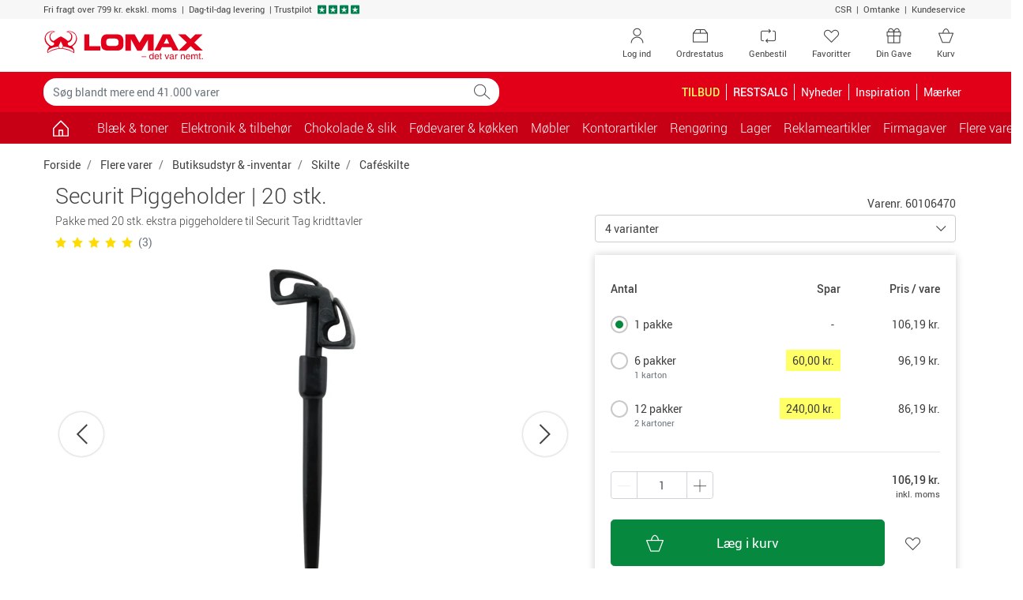

--- FILE ---
content_type: text/html; charset=utf-8
request_url: https://www.lomax.dk/flere-produkter/butiksudstyr-og-inventar/skilte/cafeskilte/securit-piggeholder--20-stk-60106470/
body_size: 31501
content:

<!DOCTYPE html>
<html lang="da-DK">
    <head>


<meta charset="utf-8">
<meta name="viewport" content="width=device-width, initial-scale=1.0, minimum-scale=1.0, maximum-scale=1.0, viewport-fit=cover, user-scalable=no" />
<meta http-equiv="X-UA-Compatible" content="IE=edge">

                <script type="text/javascript" src="https://try.abtasty.com/5d9e30a271101558f9436d27e9d5bbc9.js"></script>
        <link rel="dns-prefetch" href="https://fonts.googleapis.com">
        <link rel="dns-prefetch" href="https://fonts.gstatic.com">
        <link rel="dns-prefetch" href="https://www.googletagmanager.com">
        <link rel="dns-prefetch" href="https://use.fortawesome.com">
        <link rel="dns-prefetch" href="https://apis.google.com">
        <link rel="dns-prefetch" href="https://v2.zopim.com">
        <link rel="dns-prefetch" href="https://connect.facebook.net">
        <link rel="dns-prefetch" href="https://static.zdassets.com">
        <link rel="dns-prefetch" href="https://cdn.lomax.dk">
        <link rel="dns-prefetch" href="https://ssl.gstatic.com">
<link rel="preload" as="image" href="https://cdn.lomax.dk/images/t_item_large/f_auto/v1629443067/produkter/60106470/securit-piggeholder--20-stk.jpg">
<title>Securit Piggeholder | 20 stk. | Lomax</title>
<meta name="description" content="K&#248;b Securit Piggeholder | 20 stk. fra Securit hos Lomax. Bestil nemt online, opn&#229; altid min. 5% KvartalsBonus og f&#229; hurtig levering">    <!-- Schema.org markup for Google+ -->
    <meta itemprop="name" content="Securit Piggeholder | 20 stk.">
    <meta itemprop="description" content="Pakke med 20 stk. ekstra piggeholdere til Securit Tag kridttavler">
    <meta itemprop="image" content="https://cdn.lomax.dk/images/t_item_large/f_auto/v1629443067/produkter/60106470/securit-piggeholder--20-stk.jpg">

    <!-- Open Graph data -->
<meta property="og:type" content="article" />
    <meta property="og:title" content="Securit Piggeholder | 20 stk." />
    <meta property="og:url" content="https://www.lomax.dk/flere-produkter/butiksudstyr-og-inventar/skilte/cafeskilte/securit-piggeholder--20-stk-60106470/" />
    <meta property="og:description" content="Pakke med 20 stk. ekstra piggeholdere til Securit Tag kridttavler" />
    <meta property="og:image" content="https://cdn.lomax.dk/images/t_item_large/f_auto/v1629443067/produkter/60106470/securit-piggeholder--20-stk.jpg" />
    <meta property="og:image:secure_url" content="https://cdn.lomax.dk/images/t_item_large/f_auto/v1629443067/produkter/60106470/securit-piggeholder--20-stk.jpg" />

        <meta property="product:price:amount" content="106.19">
        <meta property="product:price:currency" content="DKK">
        <meta property="product:pretax_price:amount" content="84.95">
        <meta property="product:pretax_price:currency" content="DKK">




    <link rel="canonical" href="https://www.lomax.dk/flere-produkter/butiksudstyr-og-inventar/skilte/cafeskilte/securit-piggeholder--20-stk-60106470/">
    <link rel="alternate" href="https://www.lomax.dk/flere-produkter/butiksudstyr-og-inventar/skilte/cafeskilte/securit-piggeholder--20-stk-60106470/" hreflang="da" />
    <link rel="alternate" href="https://www.lomax.se/fler-produkter/butiksutrustning-och-butiksinredning/skyltar/kafeskyltar/securit-dubbhallare--20-st-60106470/" hreflang="sv" />






 




        <style>
            body {
                margin: 0;
                font-family: Roboto,"Helvetica Neue",Arial,sans-serif;
                font-size: .875rem;
            }

            .container {
                width: 100%;
                padding-right: 15px;
                padding-left: 15px;
                margin-right: auto;
                margin-left: auto;
            }

            .row {
                display: flex;
                flex-wrap: wrap;
                margin-right: -15px;
                margin-left: -15px;
            }

            *, *::before, *::after {
                box-sizing: border-box;
            }

            .col-1, .col-2, .col-3, .col-4, .col-5, .col-6, .col-7, .col-8, .col-9, .col-10, .col-11, .col-12, .col, .col-auto, .col-sm-1, .col-sm-2, .col-sm-3, .col-sm-4, .col-sm-5, .col-sm-6, .col-sm-7, .col-sm-8, .col-sm-9, .col-sm-10, .col-sm-11, .col-sm-12, .col-sm, .col-sm-auto, .col-md-1, .col-md-2, .col-md-3, .col-md-4, .col-md-5, .col-md-6, .col-md-7, .col-md-8, .col-md-9, .col-md-10, .col-md-11, .col-md-12, .col-md, .col-md-auto, .col-lg-1, .col-lg-2, .col-lg-3, .col-lg-4, .col-lg-5, .col-lg-6, .col-lg-7, .col-lg-8, .col-lg-9, .col-lg-10, .col-lg-11, .col-lg-12, .col-lg, .col-lg-auto, .col-xl-1, .col-xl-2, .col-xl-3, .col-xl-4, .col-xl-5, .col-xl-6, .col-xl-7, .col-xl-8, .col-xl-9, .col-xl-10, .col-xl-11, .col-xl-12, .col-xl, .col-xl-auto {
                position: relative;
                width: 100%;
                padding-right: 15px;
                padding-left: 15px;
            }

            .col-6 {
                flex: 0 0 50%;
                max-width: 50%;
            }

            .h-100 {
                height: 100% !important;
            }

            .w-50 {
                width: 50% !important;
            }

            .mb-3, .my-3 {
                margin-bottom: 1rem !important;
            }

            .pt-2, .py-2 {
                padding-top: .5rem !important;
            }

            .pb-2, .py-2 {
                padding-bottom: .5rem !important;
            }

            .pl-3, .px-3 {
                padding-left: 1rem !important;
            }

            .pr-3, .px-3 {
                padding-right: 1rem !important;
            }

            .navbar .cart .dropdown-toggle {
                position: relative;
            }

                .navbar .cart .dropdown-toggle .lmx-basket + .cartnumber {
                    position: absolute;
                    left: 18px;
                    width: 31px;
                    text-align: center;
                    top: 5px;
                }

            .navbar > .container, .navbar > .container-fluid {
                display: flex;
                align-items: center;
                justify-content: space-between;
            }

            .navbar.top-menu {
                padding: 0;
            }

                .navbar.top-menu .nav-item .nav-link {
                    position: relative;
                }

            .navbar-nav {
                display: flex;
                padding-left: 0;
                list-style: none;
            }

            .nav-link {
                display: block;
            }

            .navbar-expand .navbar-nav {
                flex-direction: row;
            }

                .navbar-expand .navbar-nav .nav-link {
                    padding-right: .5rem;
                }

            .navbar-toggler {
                background-color: transparent;
                border: 1px solid transparent;
                border-radius: .25rem;
            }

            .navbar.bg-danger .navbar-brand {
                padding: 8px 12px 8px 12px;
            }

            .navbar.bg-danger .nav-link, .navbar.bg-danger .navbar-brand {
                color: #fff;
                font-size: 1rem;
            }

            .navbar.bg-danger .cart {
                display: none;
            }

            .collapse:not(.show) {
                display: none;
            }

            .modal {
                display: none;
            }

            .input-group {
                display: flex;
            }

            .input-group-prepend, .input-group-append {
                display: flex;
            }

            .input-group-text {
                padding: .375rem .75rem;
                line-height: 1.5;
                border: 1px solid #ced4da;
            }

            .input-group-prepend, .input-group-append {
                display: flex;
            }

            .form-control {
                padding: .375rem .75rem;
            }

            .dropup, .dropright, .dropdown, .dropleft {
                position: relative;
            }

            .dropdown-toggle {
                display: -webkit-box;
                display: -ms-flexbox;
                display: flex;
                -webkit-box-pack: justify;
                -ms-flex-pack: justify;
                -ms-flex-align: center;
                padding-right: 32px;
            }

            .dropdown-menu {
                display: none;
            }

            .owl-carousel.owl-loaded {
                display: block;
            }

            .owl-carousel .owl-stage-outer {
                overflow: hidden;
            }

            .owl-carousel .owl-item {
                float: left;
            }

            .popular-products-carousel .owl-item .productitem {
                max-width: 170px;
                margin: auto;
            }

            img {
                max-width: 100%;
                height: auto;
                vertical-align: middle;
                border-style: none;
            }

            .img-fluid {
                max-width: 100%;
                height: auto;
            }

            .lmx {
                display: inline-block;
                font: normal normal normal 14px/1 LomaxDk;
            }

            .lmx-lg {
                font-size: 1.33333333em;
                line-height: .75em;
                vertical-align: -15%;
            }

            .lmx-2x {
                font-size: 2em;
            }

            a {
                text-decoration: none;
            }

            .text-white {
                color: #fff !important;
            }

            .text-danger {
                color: #e20019 !important;
            }

            .bg-danger {
                background-color: #e20019 !important;
            }

            .text-dark {
                color: #414141 !important;
            }

            .btn {
                border: 1px solid transparent;
                padding: .375rem .75rem;
            }

            .btn-trans-white {
                border-color: #6c757d;
            }

            .d-block {
                display: block !important;
            }

            .d-inline-block {
                display: inline-block !important;
            }

            .d-none {
                display: none !important;
            }

            .d-flex {
                display: flex !important;
            }

            @media(min-width:576px) {
                .container {
                    max-width: 576px;
                }

                .col-sm-6 {
                    flex: 0 0 50%;
                    max-width: 50%;
                }
            }

            @media(max-width:767px) {
                .navbar.top-menu .nav-item .lmx-user {
                    font-size: 25px;
                    line-height: 47px;
                }

                .navbar.top-menu .nav-item .lmx-heart {
                    font-size: 25px;
                    line-height: 47px;
                }
            }

            @media(min-width:768px) {
                .container {
                    max-width: 768px;
                }

                .navbar.top-menu .nav-item.your-gift-menu.d-none {
                    display: list-item !important;
                }

                .d-md-block {
                    display: block !important;
                }

                .col-md-3 {
                    flex: 0 0 25%;
                    max-width: 25%;
                }

                .col-md-6 {
                    flex: 0 0 50%;
                    max-width: 50%;
                }
            }

            @media(max-width:991px) {
                .navbar#megamenu .navbar-collapse {
                    -webkit-transform: translateZ(0);
                    transform: translateZ(0);
                    transition: -webkit-transform .2s ease-in-out;
                    transition: transform .2s ease-in-out;
                    transition: transform .2s ease-in-out,-webkit-transform .2s ease-in-out;
                    -ms-overflow-style: none;
                    width: 315px;
                    position: fixed;
                    left: -315px;
                    top: 0;
                    bottom: 0;
                    background-color: #fff;
                    z-index: 99;
                }

                    .navbar#megamenu .navbar-collapse.show {
                        -webkit-transform: translate3d(315px,0,0);
                        transform: translate3d(315px,0,0);
                        overflow-x: hidden;
                    }

                .navbar .cart {
                    min-width: 70px;
                }

                .navbar.bg-danger .navbar-toggler {
                    padding: 1rem .75rem;
                    font-size: .6rem;
                }

                    .navbar.bg-danger .navbar-toggler > span {
                        font-size: 1.09rem;
                    }
            }

            @media(min-width:992px) {
                .container {
                    max-width: 992px;
                }

                .d-lg-block {
                    display: block !important;
                }

                .d-lg-inline-block {
                    display: inline-block !important;
                }

                .d-lg-none {
                    display: none !important;
                }

                .d-lg-flex {
                    display: flex !important;
                }

                .navbar.top-menu .nav-item.d-none.order-status, .navbar.top-menu .nav-item.d-none.reorder {
                    display: none !important;
                }

                .navbar.top-menu .nav-item.d-none {
                    display: list-item !important;
                }

                .navbar-expand-lg .navbar-collapse {
                    display: flex !important;
                    flex-basis: auto;
                }

                .navbar-expand-lg .navbar-nav {
                    flex-direction: row;
                }

                .navbar-expand-lg .navbar-toggler {
                    display: none;
                }

                .navbar-expand-lg .navbar-nav .nav-link {
                    padding-right: .5rem;
                    padding-left: .5rem;
                }

                .col-lg-3 {
                    flex: 0 0 25%;
                    max-width: 25%;
                }
            }

            @media(min-width:1200px) {
                .container {
                    max-width: 1200px;
                }

                .navbar.top-menu .nav-item.order-status.d-none, .navbar.top-menu .nav-item.reorder.d-none {
                    display: list-item !important;
                }
            }

            .container-filters .input-wrap {
                width: 100%;
            }

            .container-filters .dropdown {
                width: 100%;
            }

            .container-filters .dropdown-menu {
                max-height: 580px;
                overflow: auto;
            }

            .container-filters {
                margin-bottom: 1rem;
            }

                .container-filters .btn {
                    background-color: white;
                }

                    .container-filters .btn.disabled {
                        background-color: transparent;
                    }

                .container-filters .btn,
                .container-filters .dropdown-menu {
                    width: 100%
                }

            .container-wrap {
                background-color: #f7f7f7;
            }

            @media(min-width:768px) {
                .container-filters .input-wrap {
                    max-width: 286px;
                }
            }
        </style>


<link href="/resources/css?v=YZeiWVNuV-dyjTxeyfbXMccXhEXFb663JLVr5vDR-3w1" rel="stylesheet"/>







<script type="application/ld+json">
{
    "@context": "https://schema.org",
    "@type": "WebSite",
    "url": "https://www.lomax.dk/",
    "potentialAction": {
    "@type": "SearchAction",
    "target": "https://www.lomax.dk/soeg/?q={search_term_string}",
    "query-input": "required name=search_term_string"
    }
}
</script>




<script type="text/javascript">
    if (!Object.assign) {
        Object.assign = function (target) {
            'use strict';
            if (target == null) {
                throw new TypeError('Cannot convert undefined or null to object');
            }

            target = Object(target);
            for (var index = 1; index < arguments.length; index++) {
                var source = arguments[index];
                if (source != null) {
                    for (var key in source) {
                        if (Object.prototype.hasOwnProperty.call(source, key)) {
                            target[key] = source[key];
                        }
                    }
                }
            }
            return target;
        };
    }</script>





<script>
    var responsiveVersion = function () {
        var check = false;
        (function (a) { if (/(android|bb\d+|meego).+mobile|avantgo|bada\/|blackberry|blazer|compal|elaine|fennec|hiptop|iemobile|ip(hone|od)|iris|kindle|lge |maemo|midp|mmp|mobile.+firefox|netfront|opera m(ob|in)i|palm( os)?|phone|p(ixi|re)\/|plucker|pocket|psp|series(4|6)0|symbian|treo|up\.(browser|link)|vodafone|wap|windows ce|xda|xiino/i.test(a) || /1207|6310|6590|3gso|4thp|50[1-6]i|770s|802s|a wa|abac|ac(er|oo|s\-)|ai(ko|rn)|al(av|ca|co)|amoi|an(ex|ny|yw)|aptu|ar(ch|go)|as(te|us)|attw|au(di|\-m|r |s )|avan|be(ck|ll|nq)|bi(lb|rd)|bl(ac|az)|br(e|v)w|bumb|bw\-(n|u)|c55\/|capi|ccwa|cdm\-|cell|chtm|cldc|cmd\-|co(mp|nd)|craw|da(it|ll|ng)|dbte|dc\-s|devi|dica|dmob|do(c|p)o|ds(12|\-d)|el(49|ai)|em(l2|ul)|er(ic|k0)|esl8|ez([4-7]0|os|wa|ze)|fetc|fly(\-|_)|g1 u|g560|gene|gf\-5|g\-mo|go(\.w|od)|gr(ad|un)|haie|hcit|hd\-(m|p|t)|hei\-|hi(pt|ta)|hp( i|ip)|hs\-c|ht(c(\-| |_|a|g|p|s|t)|tp)|hu(aw|tc)|i\-(20|go|ma)|i230|iac( |\-|\/)|ibro|idea|ig01|ikom|im1k|inno|ipaq|iris|ja(t|v)a|jbro|jemu|jigs|kddi|keji|kgt( |\/)|klon|kpt |kwc\-|kyo(c|k)|le(no|xi)|lg( g|\/(k|l|u)|50|54|\-[a-w])|libw|lynx|m1\-w|m3ga|m50\/|ma(te|ui|xo)|mc(01|21|ca)|m\-cr|me(rc|ri)|mi(o8|oa|ts)|mmef|mo(01|02|bi|de|do|t(\-| |o|v)|zz)|mt(50|p1|v )|mwbp|mywa|n10[0-2]|n20[2-3]|n30(0|2)|n50(0|2|5)|n7(0(0|1)|10)|ne((c|m)\-|on|tf|wf|wg|wt)|nok(6|i)|nzph|o2im|op(ti|wv)|oran|owg1|p800|pan(a|d|t)|pdxg|pg(13|\-([1-8]|c))|phil|pire|pl(ay|uc)|pn\-2|po(ck|rt|se)|prox|psio|pt\-g|qa\-a|qc(07|12|21|32|60|\-[2-7]|i\-)|qtek|r380|r600|raks|rim9|ro(ve|zo)|s55\/|sa(ge|ma|mm|ms|ny|va)|sc(01|h\-|oo|p\-)|sdk\/|se(c(\-|0|1)|47|mc|nd|ri)|sgh\-|shar|sie(\-|m)|sk\-0|sl(45|id)|sm(al|ar|b3|it|t5)|so(ft|ny)|sp(01|h\-|v\-|v )|sy(01|mb)|t2(18|50)|t6(00|10|18)|ta(gt|lk)|tcl\-|tdg\-|tel(i|m)|tim\-|t\-mo|to(pl|sh)|ts(70|m\-|m3|m5)|tx\-9|up(\.b|g1|si)|utst|v400|v750|veri|vi(rg|te)|vk(40|5[0-3]|\-v)|vm40|voda|vulc|vx(52|53|60|61|70|80|81|83|85|98)|w3c(\-| )|webc|whit|wi(g |nc|nw)|wmlb|wonu|x700|yas\-|your|zeto|zte\-/i.test(a.substr(0, 4))) check = true; })(navigator.userAgent || navigator.vendor || window.opera);
        return Boolean(check);
    };

    window.dataLayer = window.dataLayer || [];
    dataLayer.push({
            'visitorState': 'Undefined',
                    'customerId': undefined,
                    'contactId': undefined,
                    'pageTemplate': 'ProductPage',
                    'environment': 'production',
        'responsiveVersion': responsiveVersion() === false ? 'desktop' : 'mobile',
        'userIsLoggedIn': 'no', // 'yes' or 'no'
        'useQuarterlyBonus': 'no',
        'quarterlyBonusAmount': 0.00
    });
</script>


<!-- Google Tag Manager -->
<script data-init="googletagmanager">
    (function(w,d,s,l,i){w[l]=w[l]||[];w[l].push({'gtm.start':
            new Date().getTime(),event:'gtm.js'});var f=d.getElementsByTagName(s)[0],
            j=d.createElement(s),dl=l!='dataLayer'?'&l='+l:'';j.async=true;j.src=
            'https://www.googletagmanager.com/gtm.js?id='+i+dl;f.parentNode.insertBefore(j,f);
    })(window, document, 'script', 'dataLayer', 'GTM-NQDKF8C');
</script>
<!-- End Google Tag Manager -->
<script type="text/javascript">

    // Debug af dataLayer.push
    window.dataLayer = window.dataLayer || [];

    window.lomaxContentDataLayerReady = false;
    window.dataLayer.pushStashed = window.dataLayer.push;
    window.dataLayer.push = function (data) {
        window.dataLayer.pushStashed(data);
        if (!window.lomaxContentDataLayerReady && data && data.event === "cookie_cat_necessary") {
            window.lomaxContentDataLayerReady = true;
        }
    }

    window.lomaxDataLayerList = [];
    window.lomaxDataLayerPush = function(data) {
        if (window.lomaxContentDataLayerReady) {
            dataLayer.push(data);
        } else {
            window.lomaxDataLayerList.push(data);
        }
    }
</script>


<script async src="https://use.fortawesome.com/488d803b.js"></script>


    </head>
    <body data-init="basket">
        
<script charset="utf-8" type="text/javascript">

    var R3_COMMON;
    var rrCommon = function () {
        
    }

    //window.addEventListener('CookieInformationConsentGiven', function (event) { 
    //    if (CookieInformation.getConsentGivenFor('cookie_cat_marketing')) {

    //        rrCommon();

    //    } 
    //}, false); 
</script>

        <div ></div>
        
        
<div id="modals" data-init="util">
<div id="spinner-modal" class="modal spinner-modal" data-backdrop="static" data-keyboard="false" tabindex="-1" role="dialog" aria-hidden="true">
    <div class="modal-dialog modal-sm modal-dialog-centered">
        <div class="modal-content m-auto" style="width: 48px">
            <span class="lmx lmx-spinner lmx-spin lmx-3x"></span>
        </div>
    </div>
</div>
<!-- Modal -->
<div class="modal fade" id="loginModal" tabindex="-1" role="dialog" aria-label="Log ind" aria-hidden="true" data-init="account"><div class="modal-dialog modal-lg" role="document"><div class="modal-content"><div class="modal-body p-4"><button type="button" class="close close-fixed-top" data-dismiss="modal" aria-label="Close"><span aria-hidden="true" ><i class="lmx lmx-times" aria-hidden="true"></i></span></button><p class="h3 mb-4 text-center text-md-left">Log ind</p>        <div id="loginBody" data-loggedin="False">
            <div id="FavouriteLoginSuggestionMessage" class="pb-4 d-none">
                Hvis du logger ind, gemmes dine favoritter, så du kan se dem næste gang, du besøger Lomax.dk
            </div>


<div id="loginContent">
    <div class="row">
        <div class="col-sm-6">
            <div id="recieveEmailText" role="alert">
            </div>
            <div id="login-form-container" class="card border-0">
                <!--<label style=""></label>-->
<form id="login-modal-form" class="h-100 flex-column justify-content-between" method="post" >
    <div class="form-group">
        <label id="LoginModalUserNameLabel" for="LoginModalUserName">Brugernavn:</label>
        <div class="input-holder">
            <input type="email" class="form-control username" name="LoginModalUserName" id="LoginModalUserName" data-msg="Indtast et brugernavn" tabindex="1" required>
        </div>
    </div>
    <div class="form-group">
        <label id="LoginModalPasswordLabel" class="w-100" for="LoginModalPassword">
            Adgangskode:
        </label>
        <div class="input-holder">
            <input type="password" class="form-control password" name="LoginModalPassword" id="LoginModalPassword" data-msg="Indtast en adgangskode" tabindex="2" required>
        </div>
    </div>
    <div id="loginErrorMsg" data-errormsg="Forkert brugernavn eller password">
    </div>
    
    <button type="submit" class="btn btn-lg btn-success btn-block d-flex align-items-center justify-content-between" data-toggle="modal" role="button">
        <span class="w-25 lmx lmx-user lmx-2x"></span>
        <span class="w-50">Log ind</span>
        <span class="w-25"></span>
    </button>
</form>
            </div>
            <!--Glemt kode-->
            <div class="text-center my-4">
                <a id="forgot-password" href="#">Glemt din kode?</a>
            </div>
        </div>
        <div class="col-sm-6">
            <div>
                <p class="h5 mb-3" text-size="95%">Fordele ved log ind</p>
<ul class="list-unstyled">
    <li class="mb-3"><em class="lmx lmx-check text-success"></em>&nbsp;Betal med din bonus</li>
    <li class="mb-3"><em class="lmx lmx-check text-success"></em>&nbsp;Se optjent&nbsp;<a href="/om-os/kvartalsbonus-saadan-virker-det/">KvartalsBonus</a></li>
    <li class="mb-3"><em class="lmx lmx-check text-success"></em>&nbsp;Genbestil varer</li>
    <li class="mb-3"><em class="lmx lmx-check text-success"></em>&nbsp;Se digitale fakturaer</li>
</ul>
<p class="h5 mb-3" text-size="95%">Ny kunde?</p>
<p style="margin-top: 0pt; margin-bottom: 0pt; margin-left: 0in; text-align: left;"><span style="color: black;">Gennemf&oslash;r et k&oslash;b, s&aring; er du registreret som kunde og kan n&aelig;ste gang logge ind n&aring;r du skal handle hos </span><span style="color: black;">Lomax</span><span style="color: black;">. Du kan ogs&aring; <a href="/ny-kunde/">oprette en profil</a></span></p>
            </div>
            
        </div>
    </div>
</div>


        </div>
        <div class="d-none" id="loginHeadlineStandard">Log ind</div>
        <div class="d-none" id="loginHeadlineFavorite">&#216;nsker du at logge ind?</div>
</div></div></div></div>


<!-- Modal -->
<div class="modal fade" id="forgotPasswordModal" tabindex="-1" role="dialog" aria-label="Log ind" aria-hidden="true" data-init="account"><div class="modal-dialog modal-lg" role="document"><div class="modal-content"><div class="modal-body p-4"><button type="button" class="close close-fixed-top" data-dismiss="modal" aria-label="Close"><span aria-hidden="true" ><i class="lmx lmx-times" aria-hidden="true"></i></span></button><p class="h3 mb-4 text-center text-md-left">Log ind</p>    <div id="recieveEmailText"></div>
    <div class="row">
        <!--Forgot Password-->
        <div class="col-lg-6">
            <div id="forgot-password-error" role="alert">
            </div>
            <form id="forgot-password-modal-form" class="card d-block d-lg-flex border-0 flex-column justify-content-around">
                <p class="h5">Glemt dit login?</p>
                <div class="mb-3">Indtast din e-mail, så sender vi dit brugernavn og adgangskode til dig.</div>
                <div class="form-group">
                    <label for="RecoverPasswordEmail" class="font-weight-bold">Din e-mail:</label>
                    <div class="input-holder">
                        <input id="RecoverPasswordEmail" class="recover-password-input w-100 form-control" type="email" name="email" pattern="\w+([-+.']\w+)*&#64;\w+([-.]\w+)*\.\w+([-.]\w+)*" data-msg="Indtast en e-mail" aria-label="Indtast en e-mail" required />
                    </div>
                </div>
                <div class="row">
                    <div class="col">
                        <button type="button" class="recover-password-cancel btn btn-secondary btn-block">Annuller</button>
                    </div>

                    <div class="col text-right">
                        <button type="submit" class="recover-password btn btn-success btn-block">Send til e-mail</button>
                    </div>
                </div>
            </form>
        </div>
        <div class="col-sm-6 p-3 d-none d-lg-block">
            <div>
                <p class="h5 mb-3" text-size="95%">Fordele ved log ind</p>
<ul class="list-unstyled">
    <li class="mb-3"><em class="lmx lmx-check text-success"></em>&nbsp;Betal med din bonus</li>
    <li class="mb-3"><em class="lmx lmx-check text-success"></em>&nbsp;Se optjent&nbsp;<a href="/om-os/kvartalsbonus-saadan-virker-det/">KvartalsBonus</a></li>
    <li class="mb-3"><em class="lmx lmx-check text-success"></em>&nbsp;Genbestil varer</li>
    <li class="mb-3"><em class="lmx lmx-check text-success"></em>&nbsp;Se digitale fakturaer</li>
</ul>
<p class="h5 mb-3" text-size="95%">Ny kunde?</p>
<p style="margin-top: 0pt; margin-bottom: 0pt; margin-left: 0in; text-align: left;"><span style="color: black;">Gennemf&oslash;r et k&oslash;b, s&aring; er du registreret som kunde og kan n&aelig;ste gang logge ind n&aring;r du skal handle hos </span><span style="color: black;">Lomax</span><span style="color: black;">. Du kan ogs&aring; <a href="/ny-kunde/">oprette en profil</a></span></p>
            </div>
            
        </div>
    </div>
</div></div></div></div>

<div class="modal fade" id="errorMessageModal" tabindex="-1" role="dialog" aria-label="Der skete en fejl." aria-hidden="true"><div class="modal-dialog " role="document"><div class="modal-content"><div class="modal-body p-4"><button type="button" class="close close-fixed-top" data-dismiss="modal" aria-label="Close"><span aria-hidden="true" ><i class="lmx lmx-times" aria-hidden="true"></i></span></button><p class="h3 mb-4 text-center text-md-left">Der skete en fejl.</p><form>
    <div class="form-group mb-4">
        <div id="error-message-code"></div>
        <div id="error-message"></div>
        <div id="error-message-generic">
            Der opstod desværre en teknisk fejl - prøv venligst igen eller kontakt kundeservice på tlf. 47 36 80 00 / <a href="mailto:kundeservice@lomax.dk">kundeservice@lomax.dk</a> hvis fejlen fortsætter.
        </div>
    </div>
        <button class="btn btn-primary font-weight-bold mb-5 voucher-input-btn" data-dismiss="modal">
            Ok
        </button>
</form>
</div></div></div></div>



<div class="modal fade" id="voucher-modal" tabindex="-1" role="dialog" aria-label="Gave- / rabatkode" aria-hidden="true"><div class="modal-dialog " role="document"><div class="modal-content"><div class="modal-body p-4"><button type="button" class="close close-fixed-top" data-dismiss="modal" aria-label="Close"><span aria-hidden="true" ><i class="lmx lmx-times" aria-hidden="true"></i></span></button><p class="h3 mb-4 text-center text-md-left">Gave- / rabatkode</p>    <form class="w-75 mx-auto">
        <div class="form-group">
            <input type="text" aria-label="Indtast kode" id="voucher-modal-input" class="form-control d-inline-block voucher-input-text" placeholder="Indtast kode" name="voucher" />
        </div>
        <div id="voucher-modal-error"></div>
            <button class="btn btn-success mb-3 voucher-input-btn float-right btn-xs-block">
                Aktivér
                <i class="lmx lmx-chevron-right ml-1"></i>
            </button>
    </form>
</div></div></div></div>


<!-- Modal -->
<div class="modal fade" id="added-to-basket-modal" tabindex="-1" role="dialog" aria-label="" aria-hidden="true"><div class="modal-dialog modal-xl" role="document"><div class="modal-content"><div class="modal-body p-4"><button type="button" class="close close-fixed-top" data-dismiss="modal" aria-label="Close"><span aria-hidden="true" ><i class="lmx lmx-times" aria-hidden="true"></i></span></button>    <div id="added-to-basket-modal-content">


    </div>
    <div id="added-to-basket-modal-product-slider">
        
<!--Related products-->
<div id="added-to-basket-related-products" data-data-source-id="{B975DBEF-6D36-4E7A-80C7-E26A5C968D39}"></div>

<div id="IDFLk5bgDBjUuKcYUvgKVb4g"
     data-recommend-clientside="1"
     data-recommend-id="{98E3D691-1DB7-4670-8FEC-1E0ECD229A5D}"
     data-elm-id="IDyqoUOfIn8UKIjHxaBwlANA"
     data-name="Other Overlay Upsell Box 1"
     ></div>




    </div>
    <div id="rr-add-to-cart-script"></div>
        <p class="small text-center py-2">Alle priser er inkl. moms</p>
</div></div></div></div><div class="modal fade" tabindex="-1" role="dialog" id="productVatModal" aria-hidden="true"></div>
<div id="select-favoritelist-modal-container"></div><div class="modal product-information-modal fade" id="ProductInformationModal" tabindex="-1" role="dialog" aria-labelledby="ProductInformationModalLabel" aria-hidden="true">
    <div class="modal-dialog modal-lg" role="document">

    </div>
</div>


<div class="modal fade" id="cookieModal" tabindex="-1" role="dialog" aria-labelledby="cookieModalLabel" aria-hidden="true" data-init="account">
    <div class="modal-dialog modal-lg" role="document">
        <div class="modal-content bg-transparent">
            <div class="modal-body text-center p-0">
                <div class="bg-white p-5">
                    <p class="h4 mb-5" id="cookieModalLabel">
                        
                        <img height="39" width="204" src="https://cdn.lomax.dk/image/upload/c_scale,h_39,w_204/v1576762880/logos/Lomax_-_det_var_nemt.svg" alt="Lomax - det var nemt." />
                    </p>
                    <h4 class="mb-3" style="font-weight: 100;">Jeg handler som </h4>
                    <div class="row justify-content-center">
                        <div class="col-lg-3 col-6 mb-2 mb-md-0">
                            <button class="btn btn-primary w-100 py-3 btn-segment" data-segment="business">Erhverv</button>
                            <div class="pt-1">Priser ekskl. moms</div>
                        </div>
                        <div class="col-lg-3 col-6">
                            <button class="btn btn-warning text-white py-3 w-100 btn-segment" data-segment="private">Privatperson</button>
                            <div class="pt-1">Priser inkl. moms</div>
                        </div>
                    </div>
                </div>
            </div>
        </div>
    </div>
</div>


<div class="modal fade" id="genericModal" tabindex="-1" role="dialog" aria-label="" aria-hidden="true"><div class="modal-dialog " role="document"><div class="modal-content"><div class="modal-body p-4"><button type="button" class="close close-fixed-top" data-dismiss="modal" aria-label="Close"><span aria-hidden="true" ><i class="lmx lmx-times" aria-hidden="true"></i></span></button>    <div id="genericModalLoader" class="text-center" style="display: none;">
        <div class="lmx lmx-spinner lmx-spin lmx-3x" aria-hidden="true"></div>
    </div>
    <div id="modalContent"></div>
</div></div></div></div>

    

    <div id="suggestReplaceModal_productlist"></div>
    <!--Quantity Modal-->
    <div id="quantityModalContainer" class="quantity-modal-container"></div>

    <!--Certificate Modal-->
    <dialog class="certmodal" id="certmodal" data-certmodal></dialog>
    <!--Contact Info Modal-->
    <dialog class="certmodal" id="contactinfomodal"></dialog>
</div>
        <div id="header-top">
            <div class="container-fluid bg-light small">
                <div class="container">
                    <div class="row py-1">
                        <div class="col-12 col-md-9 text-center text-md-left">
                            <ul class="list-inline">
                                <li class="list-inline-item mr-0">
                                    <span>Fri fragt over 799 kr. ekskl. moms</span>
                                </li>
                                <li class="list-inline-item mr-0">
                                     |  Dag-til-dag levering
                                </li>
                                <li class="list-inline-item mr-0 d-none d-md-inline-block">
                                    
                                 |<a href="https://dk.trustpilot.com/review/www.lomax.dk" target="_blank" rel="noopener noreferrer">
                                    <span class="text-dark">Trustpilot</span>
                                    <span class="stars ml-1">
                                        <em class="lmx lmx-trustpilotstar text-trustpilot" aria-hidden="true"></em>
                                        <em class="lmx lmx-trustpilotstar text-trustpilot" aria-hidden="true"></em>
                                        <em class="lmx lmx-trustpilotstar text-trustpilot" aria-hidden="true"></em>
                                        <em class="lmx lmx-trustpilotstar text-trustpilot" aria-hidden="true"></em>
                                    </span>
                                </a>

                                </li>
                            </ul>
                        </div>
                        <div class="col-md-3 text-right d-none d-md-block">
                            <a href="/om-os/csr/">CSR</a>  |  <a href="/omtanke/">Omtanke</a>  |  <a href="/kundeservice/">Kundeservice</a> 
                        </div>
                    </div>
                </div>
            </div>
            
        </div>
        <div id="header" data-init="account">
            

<nav class="navbar top-menu">
    <div class="container py-0 py-md-2">
        <a href="/">
            <div class="navbar-brand text-danger mr-0">
                <img height="39" width="204" src="https://cdn.lomax.dk/image/upload/c_scale,h_39,w_204/v1576762880/logos/Lomax_-_det_var_nemt.svg" alt="Lomax - det var nemt." />
            </div>
        </a>
        <div class="navbar-expand" id="navbarHeader">
            <ul class="nav navbar-nav ml-auto mt-0 d-flex align-items-center">                




                            <li class="nav-item " id="login">
                                <a class="nav-link py-0 text-center px-2 px-md-3" href="#loginModal">
                                        <i class="lmx lmx-user lmx-lg text-dark"></i>
                                    <small class="d-none d-md-block">
                                        Log ind
                                    </small>
                                </a>
                            </li>
                        <li class="nav-item d-none order-status" id="topmenu-order-status">
                            <a class="nav-link py-0 text-center px-3" href="/min-konto/ordrer/" >
                                    <i class="lmx lmx-status lmx-lg text-dark"></i>
                                <small class="d-none d-md-block">Ordrestatus</small>
                            </a>
                        </li>
                        <li class="nav-item d-none reorder" id="topmenu-reorder">
                            <a class="nav-link py-0 text-center px-3" href="/min-konto/genbestil-varer/" >
                                    <i class="lmx lmx-reorder lmx-lg text-dark"></i>
                                <small class="d-none d-md-block">Genbestil</small>
                            </a>
                        </li>
                        <li class="nav-item d-none d-md-inline-block" id="topmenu-favorites">
                            <a class="nav-link py-0 text-center px-3" href="/min-favoritliste/" >
                                    <i class="lmx lmx-heart lmx-lg text-dark"></i>
                                <small class="d-none d-md-block">Favoritter</small>
                            </a>
                        </li>
                            <li class="nav-item " id="topmenu-yourgift">
                                <a class="nav-link py-0 text-center px-2 px-md-3 pl-1" href="/gave/" >
                                        <i class="lmx lmx-gift lmx-lg text-dark"></i>
                                    <small class="d-none d-md-block">Din Gave</small>
                                </a>
                            </li>




<li id="miniBasket" class="nav-item position-relative cart" data-init="basket">
    



    <a class="nav-link py-0 text-center px-2 px-md-3 pl-1" id="Preview" href="/kurv/">
            <i class="lmx lmx-cart lmx-lg text-dark"></i>
    <small class="d-none d-md-block">Kurv</small>
    </a>
<div class="dropdown-menu w-100 small px-2 collapse" id="cartdropdown" style="transition: .15s;">
    <div class="dropdown-item mini-cart-footer px-0 no-hover" href="#">
        <div class="row mb-3">
            <div class="col-12">
                <div class="alert alert-primary text-center">
        <small>
            Fri fragt opnået
        </small>

                </div>
            </div>
            <div class="col-6 pr-1">
                
                <button type="button" class="btn btn-trans-white w-100" onclick="$('#voucher-modal').modal('toggle');">
                    Gave-/rabatkode
                </button>
            </div>
            <div class="col-6 pl-1">
                    <a class="btn btn-success  w-100" href="/kurv/">Til kurven<i class="lmx lmx-chevron-right ml-1"></i></a>
            </div>
        </div>
    </div>
    <div class="mini-cart-products">
        
        <div class="see-all-products d-flex align-items-end justify-content-center flex-wrap invisible">
            <a href="/kurv/">Se alle varer</a>
            
        </div>
    </div>
    
</div>
    
</li>

            </ul>
        </div>
    </div>
</nav>


<div class="d-none" id="bonusmodaltext">
    <p class="h3 mb-4">Kvartalsbonus</p>
    <p>Lomax KvartalsBonus er helt gratis og uforpligtende.</p>
<p>Når du opretter dig som kunde, opsparer du altid mindst 5% bonus når du handler, og vi sætter automatisk din bonus ind på din kundekonto. <br />
Du får bonus på alle dine køb i ét kvartal, hvorefter du kan betale med det opsparede beløb i det efterfølgende kvartal.</p>
</div>



<nav class="navbar navbar-expand-lg navbar-light p-0  d-none d-lg-flex" id="searchMenu">
    <div class="container">

<form class="form-inline navbar-brand w-50 float-left searchbar p-0 my-2" data-init="search" autocomplete="off">
    <div class="input-group w-100 dropdown" data-init="favoritelist">
        
                <input class="form-control input-search dropdown-toggle" type="text" id="searchinput" data-toggle="dropdown" aria-haspopup="true" aria-expanded="false" placeholder="Søg blandt mere end 41.000 varer" aria-label="Søg blandt mere end 41.000 varer">

    <span class="input-group-append">
        <button class="input-group-text bg-white btn-search" type="submit" aria-labelledby="searchinput">
            <i class="lmx lmx-search lmx-lg"></i>
        </button>
        
    </span>
        <div class="dropdown-menu mt-0" id="searchTypeaheadModal" aria-labelledby="searchinput">

        </div>
    </div>
</form>

        <div class="collapse navbar-collapse w-50" id="navbarSearch">
            <ul class="nav navbar-nav align-items-center ml-auto mt-2 mt-md-0">
                    <li class="nav-item">
                        <a class="nav-link font-weight-bold nav-link-offer" href="/soeg/?f9998=true">

                        <span class="font-weight-bold d-none d-lg-inline-block">TILBUD</span>
<span class="d-inline-block d-lg-none"><i class="lmx lmx-discount lmx-lg mr-3"></i>Tilbud</span>

                        </a>
                    </li>
                    <li class="nav-item">
                        <a class="nav-link font-weight-bold" href="/soeg/?f9999=true">

                        <span class="font-weight-bold d-none d-lg-inline-block">RESTSALG</span>
<span class="d-inline-block d-lg-none"><i class="lmx lmx-outlet lmx-lg mr-3"></i>Restsalg</span>

                        </a>
                    </li>
                    <li class="nav-item">
                        <a class="nav-link " href="/soeg/?f9993=true">

                        Nyheder

                        </a>
                    </li>
                    <li class="nav-item">
                        <a class="nav-link " href="/inspiration/">

                        <em class="lmx lmx-inspiration lmx-lg mr-3 d-inline-block d-lg-none"></em>Inspiration

                        </a>
                    </li>
                    <li class="nav-item">
                        <a class="nav-link " href="/maerker/">

                        <span class="d-none d-lg-inline-block">Mærker</span>
<span class="d-inline-block d-lg-none"><i class="lmx lmx-brands lmx-lg mr-3"></i>Mærker</span>

                        </a>
                    </li>
            </ul>
        </div>
    </div>
</nav>
<nav class="navbar navbar-expand-lg navbar-dark mb-0" id="megamenu">
    <div class="container">
        <button class="navbar-toggler text-white lead font-weight-normal py-2" type="button" data-toggle="collapse" data-target="#megamenu-collapse" aria-controls="megamenu-collapse" aria-expanded="false" aria-label="Toggle navigation">
            <span class="pb-1 d-block lmx lmx-menu"></span>Menu
        </button>
        <form class="form-inline d-lg-none p-0 mr-0 navbar-brand mobile-search px-2" autocomplete="off">
            <div class="input-group dropdown">
                <input class="form-control no-focus-outline bg-white" readonly="readonly" placeholder="Søg blandt mere end 41.000 varer" data-toggle="modal" data-target="#mobileSearchModal" type="text" id="" value="" aria-label="Søg blandt mere end 41.000 varer">
                <span class="input-group-append">
                    <button class="btn btn-light bg-white" type="button" data-toggle="modal" data-target="#mobileSearchModal" aria-label="Søg blandt mere end 41.000 varer">
                        <i class="lmx lmx-search bg-white border-0 lead"></i>
                    </button>
                </span>
            </div>
        </form>


<div class="modal" id="mobileSearchModal" tabindex="-1" role="dialog" aria-labelledby="mobileSearchModalLabel" aria-hidden="true">
    <div class="modal-dialog" role="document">
        <div class="modal-content">
            <div class="modal-body p-0">
                
                        <!-- Search -->
                        <form class="form-inline p-0 navbar-brand w-100 searchbar-mobile" method="get" action="." autocomplete="off">
                            <div class="input-group w-100 dropdown">
                                <span class="input-group-prepend">
                                    <button class="btn bg-white border-bottom" data-dismiss="modal" aria-label="Close">
                                        <i class="lmx lmx-arrow-left"></i>
                                    </button>
                                </span>
                                <input class="form-control border-top-0 border-left-0 border-right-0 form-control-lg input-search-mobile no-focus-outline" placeholder="Søg blandt mere end 41.000 varer " aria-label="Søg blandt mere end 41.000 varer " type="search" id="mobilesearchinput" data-toggle="dropdown" value="" >
                                <span class="input-group-append">
                                    <button class="btn btn-sm border-top-0 border-right-0 d-none btn-trans-white bg-white border-left-0 clear-search" aria-label="Søg">
                                        <span class="lmx-stack">
                                            <i class="lmx lmx-dot lmx-stack-2x text-secondary"></i>
                                            <i class="lmx lmx-times lmx-stack-1x text-white"></i>
                                        </span>
                                    </button>
                                    <button class="lead btn btn-primary btn-lg btn-search-mobile font-weight-normal d-none" type="submit">Søg</button>
                                </span>

                                <!-- Popular products -->
                                <div class="splittest-398-popular-products w-100 text-black text-wrap">
                                    <div id="popular-products-mobile-search" data-should-fetch="false">


<div id="IDTCim0MNarUGLOc87KgZNoA"
     data-recommend-clientside="1"
     data-recommend-id="{528E080C-9F01-4027-81EB-69F8F90720D7}"
     data-elm-id="IDaJHxwSbYA0K4DmciPx1mA"
     data-name="Popular products"
     ></div>




                                    </div>
                                </div>

                                <div id="search-typeahead-mobile" class="dropdown-menu border-0 w-100 mt-0 py-0" aria-labelledby="mobilesearchinput">
                                    <ul class="list-group">


    

</ul>
                                </div>
                            </div>
                        </form>
                    
            </div>
        </div>
    </div>
</div>
        <div class="collapse navbar-collapse pb-lg-0" id="megamenu-collapse">

            
            <div class="menu-header-mobile d-lg-none">
                
                <span id="mobilemenuheader" class="d-lg-none h4 dropdown-header text-center font-weight-400">Menu</span>
                
                <a href="#" class="close-menu-mobile text-dark" aria-label="Menu">
                    <i class="lmx lmx-times"></i>
                </a>
            </div>
            
            <form class="form-inline d-none mx-2 searchbar" data-init="search" autocomplete="off">
                <div class="input-group dropdown">
                    <input class="form-control input-search dropdown-toggle" placeholder="Søg" type="text" id="menusearchinput" data-toggle="dropdown" aria-haspopup="true" aria-expanded="false" aria-label="Søg blandt mere end 41.000 varer">
                    <div class="input-group-append">

                        <button class="btn btn-light btn-search" type="submit" aria-label="Søg blandt mere end 41.000 varer">
                            <i class="lmx lmx-search bg-white border-0 lead"></i>
                        </button>
                    </div>
                    
                    <div class="dropdown-menu mt-0" id="searchMenuTypeaheadModal" aria-labelledby="menusearchinput">
                        
                    </div>
                </div>
            </form>
            
            <a class="navbar-brand d-none d-lg-inline-block brand-home" href="/" aria-label="Gå til siden">
                <i class="lmxi lmxi-home lmxi-lg"></i>
            </a>
            <ul class="navbar-nav justify-content-around w-100 mt-2 mt-lg-0" id="megamenuroot" data-textgotopage="Gå til siden">

<li class="nav-item " data-init="search">
    <a href="/elektronik/blaek-og-toner/" class="nav-link "  aria-haspopup="true" aria-expanded="false">
Bl&#230;k &amp; toner    </a>
    
</li>
<li class="nav-item dropdown" data-datasourceid="{D095C2D9-56CD-4F00-B073-E2A3B9EB0F3A}">
        <a href="/elektronik/" class="nav-link dropdown-toggle" data-toggle="dropdown" aria-haspopup="true" aria-expanded="false">
            <span class="nav-link-title">Elektronik &amp; tilbeh&#248;r</span>
        </a>
    <div class="dropdown-menu">

    </div>
</li>




<li class="nav-item">
    <a href="/foedevarer-og-koekken/chokolade-og-slik/" target="" class="nav-link ">
        Chokolade &amp; slik
    </a>
</li>
<li class="nav-item dropdown" data-datasourceid="{76AF0F44-D563-4EA0-84EC-BB88FAC8BB59}">
        <a href="/foedevarer-og-koekken/" class="nav-link dropdown-toggle" data-toggle="dropdown" aria-haspopup="true" aria-expanded="false">
            <span class="nav-link-title">F&#248;devarer &amp; k&#248;kken</span>
        </a>
    <div class="dropdown-menu">

    </div>
</li>




<li class="nav-item dropdown" data-datasourceid="{E014050E-4BF3-4F68-BF34-C890425D9901}">
        <a href="/moebler/" class="nav-link dropdown-toggle" data-toggle="dropdown" aria-haspopup="true" aria-expanded="false">
            <span class="nav-link-title">M&#248;bler</span>
        </a>
    <div class="dropdown-menu">

    </div>
</li>




<li class="nav-item dropdown" data-datasourceid="{70B444DC-2BDC-4E8E-9BA2-5EF0872E8537}">
        <a href="/kontorartikler/" class="nav-link dropdown-toggle" data-toggle="dropdown" aria-haspopup="true" aria-expanded="false">
            <span class="nav-link-title">Kontorartikler</span>
        </a>
    <div class="dropdown-menu">

    </div>
</li>




<li class="nav-item dropdown" data-datasourceid="{0C245E24-C3EC-4F2F-8402-8E59D931E37D}">
        <a href="/rengoering/" class="nav-link dropdown-toggle" data-toggle="dropdown" aria-haspopup="true" aria-expanded="false">
            <span class="nav-link-title">Reng&#248;ring</span>
        </a>
    <div class="dropdown-menu">

    </div>
</li>




<li class="nav-item dropdown" data-datasourceid="{BC055A4C-C0FA-4705-AC1F-FB0F51664DE5}">
        <a href="/lager/" class="nav-link dropdown-toggle" data-toggle="dropdown" aria-haspopup="true" aria-expanded="false">
            <span class="nav-link-title">Lager</span>
        </a>
    <div class="dropdown-menu">

    </div>
</li>




<li class="nav-item">
    <a href="https://lomax-reklameartikler.dk/" target="_blank" class="nav-link ">
        Reklameartikler
    </a>
</li>
<li class="nav-item dropdown" data-datasourceid="{3F810CEF-9F1B-4E40-987C-FB4F9BC8C603}">
        <a href="/firmagaver/" class="nav-link dropdown-toggle" data-toggle="dropdown" aria-haspopup="true" aria-expanded="false">
            <span class="nav-link-title">Firmagaver</span>
        </a>
    <div class="dropdown-menu">

    </div>
</li>




<li class="nav-item dropdown" data-datasourceid="{325B0CD8-E257-4A65-A1EB-3B920A6A00EC}">
        <a href="/flere-produkter/" class="nav-link dropdown-toggle" data-toggle="dropdown" aria-haspopup="true" aria-expanded="false">
            <span class="nav-link-title">Flere varer</span>
        </a>
    <div class="dropdown-menu">

    </div>
</li>





            </ul>
                        <div id="mobileitemslist" class="bg-light h-100 d-block d-lg-none">
                            <ul class="navbar-nav">
                                        <li class="bg-light">
                                            <a class="nav-link py-2" href="https://www.lomax.dk/min-favoritliste/" target=""><i class="lmx lmx-heart lmx-lg mr-3"></i>Favoritter</a>
                                        </li>
                                        <li class="bg-light">
                                            <a class="nav-link py-2" href="/soeg/?f9999=true" target=""><span class="font-weight-bold d-none d-lg-inline-block">RESTSALG</span>
<span class="d-inline-block d-lg-none"><i class="lmx lmx-outlet lmx-lg mr-3"></i>Restsalg</span></a>
                                        </li>
                                        <li class="bg-light">
                                            <a class="nav-link py-2" href="/soeg/?f9998=true" target=""><span class="font-weight-bold d-none d-lg-inline-block">TILBUD</span>
<span class="d-inline-block d-lg-none"><i class="lmx lmx-discount lmx-lg mr-3"></i>Tilbud</span></a>
                                        </li>
                                        <li class="bg-light">
                                            <a class="nav-link py-2" href="/inspiration/" target=""><em class="lmx lmx-inspiration lmx-lg mr-3 d-inline-block d-lg-none"></em>Inspiration</a>
                                        </li>
                                        <li class="bg-light">
                                            <a class="nav-link py-2" href="/maerker/" target=""><span class="d-none d-lg-inline-block">Mærker</span>
<span class="d-inline-block d-lg-none"><i class="lmx lmx-brands lmx-lg mr-3"></i>Mærker</span></a>
                                        </li>

                            </ul>
                        </div>


            <ul class="navbar-nav ml-auto stick-to-menu">



<li id="miniBasket" class="nav-item position-relative cart" data-init="basket">
    



    <a class="nav-link py-0 text-center px-2 px-md-3 pl-1" id="Preview" href="/kurv/">
            <i class="lmx lmx-cart lmx-lg text-dark"></i>
    <small class="d-none d-md-block">Kurv</small>
    </a>
<div class="dropdown-menu w-100 small px-2 collapse" id="cartdropdown" style="transition: .15s;">
    <div class="dropdown-item mini-cart-footer px-0 no-hover" href="#">
        <div class="row mb-3">
            <div class="col-12">
                <div class="alert alert-primary text-center">
        <small>
            Fri fragt opnået
        </small>

                </div>
            </div>
            <div class="col-6 pr-1">
                
                <button type="button" class="btn btn-trans-white w-100" onclick="$('#voucher-modal').modal('toggle');">
                    Gave-/rabatkode
                </button>
            </div>
            <div class="col-6 pl-1">
                    <a class="btn btn-success  w-100" href="/kurv/">Til kurven<i class="lmx lmx-chevron-right ml-1"></i></a>
            </div>
        </div>
    </div>
    <div class="mini-cart-products">
        
        <div class="see-all-products d-flex align-items-end justify-content-center flex-wrap invisible">
            <a href="/kurv/">Se alle varer</a>
            
        </div>
    </div>
    
</div>
    
</li>

            </ul>
        </div>
    </div>
</nav>
        </div>
        
        <div id="header-bottom">
            
        </div>
        <div id="content-top">
<div id="voucher-content-container">

</div>
            <div class="container">
    
    <nav aria-label="breadcrumb">
        <ol class="breadcrumb bg-transparent pt-3 pl-0 mb-0">
                    <li class="breadcrumb-item">
                        <a href="/">Forside</a>
                    </li>
                    <li class="breadcrumb-item">
                        <a href="/flere-produkter/">Flere varer</a>
                    </li>
                    <li class="breadcrumb-item">
                        <a href="/flere-produkter/butiksudstyr-og-inventar/">Butiksudstyr &amp; -inventar</a>
                    </li>
                    <li class="breadcrumb-item">
                        <a href="/flere-produkter/butiksudstyr-og-inventar/skilte/">Skilte</a>
                    </li>
                    <li class="breadcrumb-item">
                        <a href="/flere-produkter/butiksudstyr-og-inventar/skilte/cafeskilte/">Caf&#233;skilte</a>
                    </li>
        </ol>
    </nav>
</div>
<script type="application/ld+json">
    {
  "itemListElement": [
    {
      "item": {
        "@id": "https://www.lomax.dk/",
        "name": "Forside"
      },
      "position": 1,
      "@context": "https://schema.org",
      "@type": "ListItem"
    },
    {
      "item": {
        "@id": "https://www.lomax.dk/flere-produkter/",
        "name": "Flere varer"
      },
      "position": 2,
      "@context": "https://schema.org",
      "@type": "ListItem"
    },
    {
      "item": {
        "@id": "https://www.lomax.dk/flere-produkter/butiksudstyr-og-inventar/",
        "name": "Butiksudstyr & -inventar"
      },
      "position": 3,
      "@context": "https://schema.org",
      "@type": "ListItem"
    },
    {
      "item": {
        "@id": "https://www.lomax.dk/flere-produkter/butiksudstyr-og-inventar/skilte/",
        "name": "Skilte"
      },
      "position": 4,
      "@context": "https://schema.org",
      "@type": "ListItem"
    },
    {
      "item": {
        "@id": "https://www.lomax.dk/flere-produkter/butiksudstyr-og-inventar/skilte/cafeskilte/",
        "name": "Caféskilte"
      },
      "position": 5,
      "@context": "https://schema.org",
      "@type": "ListItem"
    }
  ],
  "itemListOrder": "ItemListOrderAscending",
  "numberOfItems": 5,
  "@context": "https://schema.org",
  "@type": "BreadcrumbList"
}
</script>

        </div>
        <div id="content" data-init="product">





            
<script type="application/ld+json">
    {
  "aggregateRating": {
    "reviewCount": "3",
    "bestRating": "5",
    "ratingValue": "5",
    "worstRating": "5",
    "@context": "https://schema.org",
    "@type": "AggregateRating"
  },
  "brand": {
    "name": "Securit",
    "@context": "https://schema.org",
    "@type": "Brand"
  },
  "color": "Sort",
  "itemCondition": "NewCondition",
  "mpn": "",
  "offers": [
    {
      "highPrice": "106.19",
      "lowPrice": "86.19",
      "offerCount": 3,
      "offers": [
        {
          "price": "106.19",
          "priceSpecification": {
            "priceCurrency": "DKK",
            "valueAddedTaxIncluded": true,
            "@context": "https://schema.org",
            "@type": "PriceSpecification"
          },
          "availability": "https://schema.org/InStock",
          "businessFunction": "https://purl.org/goodrelations/v1#Sell",
          "eligibleQuantity": {
            "maxValue": 5.0,
            "minValue": 1.0,
            "@context": "https://schema.org",
            "@type": "QuantitativeValue"
          },
          "itemCondition": "NewCondition",
          "@context": "https://schema.org",
          "@type": "Offer"
        },
        {
          "price": "96.19",
          "priceSpecification": {
            "priceCurrency": "DKK",
            "valueAddedTaxIncluded": true,
            "@context": "https://schema.org",
            "@type": "PriceSpecification"
          },
          "availability": "https://schema.org/InStock",
          "businessFunction": "https://purl.org/goodrelations/v1#Sell",
          "eligibleQuantity": {
            "maxValue": 11.0,
            "minValue": 6.0,
            "@context": "https://schema.org",
            "@type": "QuantitativeValue"
          },
          "itemCondition": "NewCondition",
          "@context": "https://schema.org",
          "@type": "Offer"
        },
        {
          "price": "86.19",
          "priceSpecification": {
            "priceCurrency": "DKK",
            "valueAddedTaxIncluded": true,
            "@context": "https://schema.org",
            "@type": "PriceSpecification"
          },
          "availability": "https://schema.org/InStock",
          "businessFunction": "https://purl.org/goodrelations/v1#Sell",
          "eligibleQuantity": {
            "minValue": 12.0,
            "@context": "https://schema.org",
            "@type": "QuantitativeValue"
          },
          "itemCondition": "NewCondition",
          "@context": "https://schema.org",
          "@type": "Offer"
        }
      ],
      "priceCurrency": "DKK",
      "availability": "https://schema.org/InStock",
      "businessFunction": "https://purl.org/goodrelations/v1#Sell",
      "itemCondition": "NewCondition",
      "url": "/flere-produkter/butiksudstyr-og-inventar/skilte/cafeskilte/securit-piggeholder--20-stk-60106470/",
      "@context": "https://schema.org",
      "@type": "AggregateOffer"
    }
  ],
  "review": [
    {
      "reviewRating": {
        "bestRating": "5",
        "ratingValue": "5",
        "worstRating": "5",
        "@context": "https://schema.org",
        "@type": "Rating"
      },
      "author": {
        "name": "Majbritt Malmgren",
        "@context": "https://schema.org",
        "@type": "Person"
      },
      "datePublished": "2025-01-29T00:00:00",
      "description": "Dette produkt med små skilte på hjælper vores kollegaer med at begrænse mængde af mad i vores buffee, så alle kan få lidt af det hele,\r\n\r\nSå en rigtig god rekvisit",
      "@context": "https://schema.org",
      "@type": "Review"
    },
    {
      "reviewRating": {
        "bestRating": "5",
        "ratingValue": "5",
        "worstRating": "5",
        "@context": "https://schema.org",
        "@type": "Rating"
      },
      "author": {
        "name": "Gitte Lindholm Thygesen",
        "@context": "https://schema.org",
        "@type": "Person"
      },
      "datePublished": "2022-11-15T00:00:00",
      "description": "Super fine at bruge sammen med vores små kridttavler",
      "@context": "https://schema.org",
      "@type": "Review"
    },
    {
      "reviewRating": {
        "bestRating": "5",
        "ratingValue": "5",
        "worstRating": "5",
        "@context": "https://schema.org",
        "@type": "Rating"
      },
      "author": {
        "name": "Homa Kosarnia",
        "@context": "https://schema.org",
        "@type": "Person"
      },
      "datePublished": "2022-09-09T00:00:00",
      "description": "Super fin. Vi bruger dem til små bordkort.",
      "@context": "https://schema.org",
      "@type": "Review"
    }
  ],
  "sku": "60106470",
  "description": "Pakke med 20 stk. ekstra piggeholdere til Securit Tag kridttavler",
  "image": "https://cdn.lomax.dk/images/t_item_large/f_auto/v1629443067/produkter/60106470/securit-piggeholder--20-stk.jpg",
  "name": "Securit Piggeholder | 20 stk.",
  "url": "/flere-produkter/butiksudstyr-og-inventar/skilte/cafeskilte/securit-piggeholder--20-stk-60106470/",
  "@context": "https://schema.org",
  "@type": "Product"
}
</script>


<div class="modal" id="productCarouselModal" tabindex="-1" role="dialog" aria-labelledby="ModalLabel" aria-hidden="true">
    <div class="modal-dialog modal-xl" role="document">
        <div class="modal-content">
            <div class="modal-body p-4">
                <div class="float-right">
                    <button type="button" class="close d-none d-md-block" data-dismiss="modal" aria-label="Close">
                        <span aria-hidden="true"><i class="lmx lmx-times" aria-hidden="true"></i></span>
                    </button>
                </div>
                <div class="carousel-container mt-4">
                    <div class="product-carousel-modal owl-carousel owl-theme" data-no-render="False" data-slider-id="product-carousel-modal">
                                <div data-clicked="60106470.jpg">
                                    <img class="" loading="lazy" width="1200" height="1200" src="https://cdn.lomax.dk/images/t_item_max/f_auto/v1629443067/produkter/60106470/securit-piggeholder--20-stk.jpg" alt="Securit Piggeholder | 20 stk." />
                                </div>
                                <div data-clicked="60106470_2.jpg">
                                    <img class="" loading="lazy" width="1200" height="1200" src="https://cdn.lomax.dk/images/t_item_max/f_auto/v1629443073/produkter/60106470_2/securit-piggeholder--20-stk-2.jpg" alt="Securit Piggeholder | 20 stk." />
                                </div>
                                <div data-clicked="60106470_3.jpg">
                                    <img class="" loading="lazy" width="1200" height="1200" src="https://cdn.lomax.dk/images/t_item_max/f_auto/v1629443081/produkter/60106470_3/securit-piggeholder--20-stk-3.jpg" alt="Securit Piggeholder | 20 stk." />
                                </div>
                                <div data-clicked="60106470_4.jpg">
                                    <img class="" loading="lazy" width="1200" height="1200" src="https://cdn.lomax.dk/images/t_item_max/f_auto/v1629443094/produkter/60106470_4/securit-piggeholder--20-stk-4.jpg" alt="Securit Piggeholder | 20 stk." />
                                </div>
                                <div data-clicked="60106470_5.jpg">
                                    <img class="" loading="lazy" width="1200" height="1200" src="https://cdn.lomax.dk/images/t_item_max/f_auto/v1629443108/produkter/60106470_5/securit-piggeholder--20-stk-5.jpg" alt="Securit Piggeholder | 20 stk." />
                                </div>
                                <div data-clicked="60106470_6.jpg">
                                    <img class="" loading="lazy" width="1200" height="1200" src="https://cdn.lomax.dk/images/t_item_max/f_auto/v1629443126/produkter/60106470_6/securit-piggeholder--20-stk-6.jpg" alt="Securit Piggeholder | 20 stk." />
                                </div>
                                <div data-clicked="60106470_7.jpg">
                                    <img class="" loading="lazy" width="1200" height="1200" src="https://cdn.lomax.dk/images/t_item_max/f_auto/v1629443130/produkter/60106470_7/securit-piggeholder--20-stk-7.jpg" alt="Securit Piggeholder | 20 stk." />
                                </div>
                                <div data-clicked="60106470_8.jpg">
                                    <img class="" loading="lazy" width="1200" height="1200" src="https://cdn.lomax.dk/images/t_item_max/f_auto/v1629443133/produkter/60106470_8/securit-piggeholder--20-stk-8.jpg" alt="Securit Piggeholder | 20 stk." />
                                </div>
                                <div data-clicked="60106470_9.jpg">
                                    <img class="" loading="lazy" width="1200" height="1200" src="https://cdn.lomax.dk/images/t_item_max/f_auto/v1629443137/produkter/60106470_9/securit-piggeholder--20-stk-9.jpg" alt="Securit Piggeholder | 20 stk." />
                                </div>
                    </div>
                            <div class="owl-thumbs w-100 border-top align-items-center d-flex carousel-thumbs" data-slider-id="product-carousel-modal">

                                                                    <button class="owl-thumb-item" data-clicked="60106470.jpg">
                                        <img width="66" height="66" class="" loading="lazy" width="1200" height="1200" src="https://cdn.lomax.dk/images/t_item_max/f_auto/v1629443067/produkter/60106470/securit-piggeholder--20-stk.jpg" alt="Securit Piggeholder | 20 stk." />
                                    </button>
                                    <button class="owl-thumb-item" data-clicked="60106470_2.jpg">
                                        <img width="66" height="66" class="" loading="lazy" width="1200" height="1200" src="https://cdn.lomax.dk/images/t_item_max/f_auto/v1629443073/produkter/60106470_2/securit-piggeholder--20-stk-2.jpg" alt="Securit Piggeholder | 20 stk." />
                                    </button>
                                    <button class="owl-thumb-item" data-clicked="60106470_3.jpg">
                                        <img width="66" height="66" class="" loading="lazy" width="1200" height="1200" src="https://cdn.lomax.dk/images/t_item_max/f_auto/v1629443081/produkter/60106470_3/securit-piggeholder--20-stk-3.jpg" alt="Securit Piggeholder | 20 stk." />
                                    </button>
                                    <button class="owl-thumb-item" data-clicked="60106470_4.jpg">
                                        <img width="66" height="66" class="" loading="lazy" width="1200" height="1200" src="https://cdn.lomax.dk/images/t_item_max/f_auto/v1629443094/produkter/60106470_4/securit-piggeholder--20-stk-4.jpg" alt="Securit Piggeholder | 20 stk." />
                                    </button>
                                    <button class="owl-thumb-item" data-clicked="60106470_5.jpg">
                                        <img width="66" height="66" class="" loading="lazy" width="1200" height="1200" src="https://cdn.lomax.dk/images/t_item_max/f_auto/v1629443108/produkter/60106470_5/securit-piggeholder--20-stk-5.jpg" alt="Securit Piggeholder | 20 stk." />
                                    </button>
                                    <button class="owl-thumb-item" data-clicked="60106470_6.jpg">
                                        <img width="66" height="66" class="" loading="lazy" width="1200" height="1200" src="https://cdn.lomax.dk/images/t_item_max/f_auto/v1629443126/produkter/60106470_6/securit-piggeholder--20-stk-6.jpg" alt="Securit Piggeholder | 20 stk." />
                                    </button>
                                    <button class="owl-thumb-item" data-clicked="60106470_7.jpg">
                                        <img width="66" height="66" class="" loading="lazy" width="1200" height="1200" src="https://cdn.lomax.dk/images/t_item_max/f_auto/v1629443130/produkter/60106470_7/securit-piggeholder--20-stk-7.jpg" alt="Securit Piggeholder | 20 stk." />
                                    </button>
                                    <button class="owl-thumb-item" data-clicked="60106470_8.jpg">
                                        <img width="66" height="66" class="" loading="lazy" width="1200" height="1200" src="https://cdn.lomax.dk/images/t_item_max/f_auto/v1629443133/produkter/60106470_8/securit-piggeholder--20-stk-8.jpg" alt="Securit Piggeholder | 20 stk." />
                                    </button>
                                    <button class="owl-thumb-item" data-clicked="60106470_9.jpg">
                                        <img width="66" height="66" class="" loading="lazy" width="1200" height="1200" src="https://cdn.lomax.dk/images/t_item_max/f_auto/v1629443137/produkter/60106470_9/securit-piggeholder--20-stk-9.jpg" alt="Securit Piggeholder | 20 stk." />
                                    </button>
                                                            </div>
                </div>
            </div>
        </div>
    </div>
</div>

<script>

    lomaxDataLayerPush({
            'event': 'productDetails',
            'ecommerce': {
                'currencyCode': 'DKK',
                'detail': {
                    'actionField': {
                        'list': ''
                    },
                    'products': [
                        {
                            'name': 'Securit Piggeholder | 20 stk.',
                            'id': '60106470',
                            'price': '84.95',
                            'brand': 'Securit',
                            'category': 'Caféskilte',
                            'dimension7': '/flere-produkter/butiksudstyr-og-inventar/skilte/cafeskilte/',
                            'sc': '0',
                            'sqiv100': '0',
                            'dimension12': 'False'
                        }
                    ]
                }
            }
        });

    
</script>




<div id="suggestReplaceModal_productpage"></div>

<div class="container productcard"
     data-rr-category-id="Lomax.Common.Contracts.Entities.Product.Category?.Id"
     data-rr-product-id="60106470"
     data-rr-product-name="Securit Piggeholder | 20 stk."
     data-gtm-brand="Securit"
     data-gtm-category="Caf&#233;skilte"
     data-gtm-sale="no"
     
     data-gtm-rating="5.0"
     data-gtm-rating-count="3"
     data-gtm-stock-status="P&#229; lager"
     data-gtm-favorite="no"
     data-gtm-delivery-text="1-2 hverdage"
     data-gtm-bonus="0%"
     data-gtm-category-feed="Flere produkter &gt; Butiksudstyr &amp; -inventar &gt; Skilte &gt; Caf&#233;skilte"
     data-gtm-currency-code="DKK"
     data-gtm-list="Varekort"
     data-gtm-category-path="/flere-produkter/butiksudstyr-og-inventar/skilte/cafeskilte/"
     data-init="favoritelist">

    <!-- Error message -->
    <div class="clearfix"></div>

    <div class="clearfix">
        <div class="col-lg-7 d-flex flex-column float-left">
            <div class="d-inline-block float-left order-2 order-lg-1">
                <h1 class="h3">Securit Piggeholder | 20 stk.</h1>
                <div>
                    <h2 class="lead-small">Pakke med 20 stk. ekstra piggeholdere til Securit Tag kridttavler</h2>
                </div>
                <div>
                        <div class="d-inline-block">
    <a href="#productreviews" class="text-decoration-none" title="Se bedømmelser">

                <i class=" lmx lmx-star pr-1" aria-hidden="true"></i>
                <i class=" lmx lmx-star pr-1" aria-hidden="true"></i>
                <i class=" lmx lmx-star pr-1" aria-hidden="true"></i>
                <i class=" lmx lmx-star pr-1" aria-hidden="true"></i>
                <i class=" lmx lmx-star pr-1" aria-hidden="true"></i>

            <span class="text-muted">(3)</span>
    </a>


                        </div>
                </div>
            </div>

            <div class="carousel-container mt-4 mb-5 mb-lg-0 order-1 order-lg-3">



                <div class="product-carousel-cls">
                    <div class="product-carousel owl-carousel owl-theme mb-2" data-slider-id="product-carousel" data-no-render="False">
                                <div data-clicked="60106470.jpg" class="clicked-item">
                                    <img class="" width="600" height="600" src="https://cdn.lomax.dk/images/t_item_large/f_auto/v1629443067/produkter/60106470/securit-piggeholder--20-stk.jpg" fetchpriority="high" alt="Securit Piggeholder | 20 stk." />
                                </div>
                                <div data-clicked="60106470_2.jpg" class="clicked-item">
                                    <img class="" loading="lazy" width="600" height="600" src="https://cdn.lomax.dk/images/t_item_large/f_auto/v1629443073/produkter/60106470_2/securit-piggeholder--20-stk-2.jpg"  alt="Securit Piggeholder | 20 stk." />
                                </div>
                                <div data-clicked="60106470_3.jpg" class="clicked-item">
                                    <img class="" loading="lazy" width="600" height="600" src="https://cdn.lomax.dk/images/t_item_large/f_auto/v1629443081/produkter/60106470_3/securit-piggeholder--20-stk-3.jpg"  alt="Securit Piggeholder | 20 stk." />
                                </div>
                                <div data-clicked="60106470_4.jpg" class="clicked-item">
                                    <img class="" loading="lazy" width="600" height="600" src="https://cdn.lomax.dk/images/t_item_large/f_auto/v1629443094/produkter/60106470_4/securit-piggeholder--20-stk-4.jpg"  alt="Securit Piggeholder | 20 stk." />
                                </div>
                                <div data-clicked="60106470_5.jpg" class="clicked-item">
                                    <img class="" loading="lazy" width="600" height="600" src="https://cdn.lomax.dk/images/t_item_large/f_auto/v1629443108/produkter/60106470_5/securit-piggeholder--20-stk-5.jpg"  alt="Securit Piggeholder | 20 stk." />
                                </div>
                                <div data-clicked="60106470_6.jpg" class="clicked-item">
                                    <img class="" loading="lazy" width="600" height="600" src="https://cdn.lomax.dk/images/t_item_large/f_auto/v1629443126/produkter/60106470_6/securit-piggeholder--20-stk-6.jpg"  alt="Securit Piggeholder | 20 stk." />
                                </div>
                                <div data-clicked="60106470_7.jpg" class="clicked-item">
                                    <img class="" loading="lazy" width="600" height="600" src="https://cdn.lomax.dk/images/t_item_large/f_auto/v1629443130/produkter/60106470_7/securit-piggeholder--20-stk-7.jpg"  alt="Securit Piggeholder | 20 stk." />
                                </div>
                                <div data-clicked="60106470_8.jpg" class="clicked-item">
                                    <img class="" loading="lazy" width="600" height="600" src="https://cdn.lomax.dk/images/t_item_large/f_auto/v1629443133/produkter/60106470_8/securit-piggeholder--20-stk-8.jpg"  alt="Securit Piggeholder | 20 stk." />
                                </div>
                                <div data-clicked="60106470_9.jpg" class="clicked-item">
                                    <img class="" loading="lazy" width="600" height="600" src="https://cdn.lomax.dk/images/t_item_large/f_auto/v1629443137/produkter/60106470_9/securit-piggeholder--20-stk-9.jpg"  alt="Securit Piggeholder | 20 stk." />
                                </div>
                    </div>
                </div>
                    <div class="product-thumbs d-none d-lg-block">

                            <div class="owl-thumbs" data-slider-id="product-carousel">
                                    <div class="owl-thumb-item">
                                        <img width="66" height="66" class="" loading="lazy" width="250" height="250" src="https://cdn.lomax.dk/images/t_item_medium/f_auto/v1629443067/produkter/60106470/securit-piggeholder--20-stk.jpg" alt="Securit Piggeholder | 20 stk." />
                                    </div>
                                    <div class="owl-thumb-item">
                                        <img width="66" height="66" class="" loading="lazy" width="250" height="250" src="https://cdn.lomax.dk/images/t_item_medium/f_auto/v1629443073/produkter/60106470_2/securit-piggeholder--20-stk-2.jpg" alt="Securit Piggeholder | 20 stk." />
                                    </div>
                                    <div class="owl-thumb-item">
                                        <img width="66" height="66" class="" loading="lazy" width="250" height="250" src="https://cdn.lomax.dk/images/t_item_medium/f_auto/v1629443081/produkter/60106470_3/securit-piggeholder--20-stk-3.jpg" alt="Securit Piggeholder | 20 stk." />
                                    </div>
                                    <div class="owl-thumb-item">
                                        <img width="66" height="66" class="" loading="lazy" width="250" height="250" src="https://cdn.lomax.dk/images/t_item_medium/f_auto/v1629443094/produkter/60106470_4/securit-piggeholder--20-stk-4.jpg" alt="Securit Piggeholder | 20 stk." />
                                    </div>
                                    <div class="owl-thumb-item">
                                        <img width="66" height="66" class="" loading="lazy" width="250" height="250" src="https://cdn.lomax.dk/images/t_item_medium/f_auto/v1629443108/produkter/60106470_5/securit-piggeholder--20-stk-5.jpg" alt="Securit Piggeholder | 20 stk." />
                                    </div>
                                    <div class="owl-thumb-item">
                                        <img width="66" height="66" class="" loading="lazy" width="250" height="250" src="https://cdn.lomax.dk/images/t_item_medium/f_auto/v1629443126/produkter/60106470_6/securit-piggeholder--20-stk-6.jpg" alt="Securit Piggeholder | 20 stk." />
                                    </div>
                                    <div class="owl-thumb-item">
                                        <img width="66" height="66" class="" loading="lazy" width="250" height="250" src="https://cdn.lomax.dk/images/t_item_medium/f_auto/v1629443130/produkter/60106470_7/securit-piggeholder--20-stk-7.jpg" alt="Securit Piggeholder | 20 stk." />
                                    </div>
                                    <div class="owl-thumb-item">
                                        <img width="66" height="66" class="" loading="lazy" width="250" height="250" src="https://cdn.lomax.dk/images/t_item_medium/f_auto/v1629443133/produkter/60106470_8/securit-piggeholder--20-stk-8.jpg" alt="Securit Piggeholder | 20 stk." />
                                    </div>
                                    <div class="owl-thumb-item">
                                        <img width="66" height="66" class="" loading="lazy" width="250" height="250" src="https://cdn.lomax.dk/images/t_item_medium/f_auto/v1629443137/produkter/60106470_9/securit-piggeholder--20-stk-9.jpg" alt="Securit Piggeholder | 20 stk." />
                                    </div>
                                                                                            </div>
                    </div>
            </div>
            <div class="mt-4 order-3 order-lg-4">

                
            </div>
            
            
            
        </div>
        <div class="col-lg-5 my-3 float-right">
            <div class="text-right mb-1">Varenr. 60106470</div>
            <div class="product-variants mb-3 mt-2 mt-md-0">
                    <div class="dropdown w-100 variant-dropdown">
                        <button class="btn btn-trans-white btn-block text-left dropdown-toggle" type="button" id="dropdownMenuButton" data-toggle="dropdown" aria-haspopup="true" aria-expanded="false">
4 varianter
                        </button>
                        <div class="dropdown-menu p-0 mt-0 border-top-0" aria-labelledby="dropdownMenuButton">
                                    <a class="dropdown-item border-bottom border-secondary text-wrap py-2" href="/flere-produkter/butiksudstyr-og-inventar/skilte/cafeskilte/securit-klipsholder--6-stk-60106020/">
                                        <div class="row align-items-center">
                                            <div class="col-auto">
                                                <img class="" loading="lazy" width="100" height="100" src="https://cdn.lomax.dk/images/t_item_small/f_auto/v1629442963/produkter/60106020/securit-klipsholder--6-stk.jpg" />
                                            </div>
                                            <div class="col px-0">
                                                Securit Klipsholder | 6 stk.
                                            </div>
                                            <div class="col-auto">
    <div class="text-right text-nowrap small">

                            fra <strong>106,25 kr.</strong>
                            </div>

                                            </div>
                                        </div>
                                    </a>
                                    <a class="dropdown-item border-bottom border-secondary text-wrap py-2" href="/flere-produkter/butiksudstyr-og-inventar/skilte/cafeskilte/securit-skilteholder--klar-plast--10-stk-60107130/">
                                        <div class="row align-items-center">
                                            <div class="col-auto">
                                                <img class="" loading="lazy" width="100" height="100" src="https://cdn.lomax.dk/images/t_item_small/f_auto/v1629443144/produkter/60107130/securit-skilteholder--klar-plast--10-stk.jpg" />
                                            </div>
                                            <div class="col px-0">
                                                Securit Skilteholder | Klar plast | 10 stk.
                                            </div>
                                            <div class="col-auto">
    <div class="text-right text-nowrap small">

                            fra <strong>86,19 kr.</strong>
                            </div>

                                            </div>
                                        </div>
                                    </a>
                                    <a class="dropdown-item border-bottom border-secondary text-wrap py-2" href="/flere-produkter/butiksudstyr-og-inventar/skilte/cafeskilte/securit-skilteholder-med-akrylfod--6-stk-60107140/">
                                        <div class="row align-items-center">
                                            <div class="col-auto">
                                                <img class="" loading="lazy" width="100" height="100" src="https://cdn.lomax.dk/images/t_item_small/f_auto/v1629443214/produkter/60107140/securit-skilteholder-med-akrylfod--6-stk.jpg" />
                                            </div>
                                            <div class="col px-0">
                                                Securit Skilteholder med akrylfod | 6 stk.
                                            </div>
                                            <div class="col-auto">
    <div class="text-right text-nowrap small">

                            fra <strong>206,25 kr.</strong>
                            </div>

                                            </div>
                                        </div>
                                    </a>
                                    <a class="dropdown-item border-bottom border-secondary text-wrap py-2" href="/flere-produkter/butiksudstyr-og-inventar/skilte/cafeskilte/securit-tag-kridttavle-skilt--a7--sort--saet-60108070/">
                                        <div class="row align-items-center">
                                            <div class="col-auto">
                                                <img class="" loading="lazy" width="100" height="100" src="https://cdn.lomax.dk/images/t_item_small/f_auto/v1629443456/produkter/60108070_4/securit-tag-kridttavle-skilt--a7--sort--sat-4.jpg" />
                                            </div>
                                            <div class="col px-0">
                                                Securit Tag Kridttavle Skilt | A7 | Sort | S&#230;t
                                            </div>
                                            <div class="col-auto">
    <div class="text-right text-nowrap small">

                            fra <strong>156,25 kr.</strong>
                            </div>

                                            </div>
                                        </div>
                                    </a>
                        </div>
                    </div>
            </div>

            


    <div id="accordion" class="buy-options box-shadow mb-lg-4" role="tablist">
        <div class="card border-0">
            <div id="collapseOne" class="collapse show" role="tabpanel" aria-labelledby="headingOne" data-parent="#accordion">
                <div class="card-body price-conditions">
                            <div class="price-conditions-container">

                                    <div class="price-conditions-sub-container">


<table class="w-100 table table-hover mb-o">
    <thead>
        <tr>
            <th class="pl-0">Antal</th>
            <th class="text-right">Spar</th>
            <th class="text-right pr-0">
                Pris / vare
            </th>
        </tr>
    </thead>
    <tbody>

            <tr>
                <td class="p-0 text-nowrap">
                        <label for="quantity-input-60106470-1" class="d-flex align-items-top form-check-label pl-0">
                            <input type="radio" name="quantity" class="condition-quantity mr-2 flex-shrink-0" checked="checked" id="quantity-input-60106470-1" data-quantity="1" data-max-quantity="5" data-product-id="60106470" data-price="84.95">
                            <div>
                                1 pakke
                                
                            </div>
                        </label>
                </td>

                <td class="text-nowrap p-0 text-right">
                    <label for="quantity-input-60106470-1" class="form-check-label form-label-sale">
                                <span>-</span>

                    </label>
                </td>
                    <td class="p-0 text-right">
                        <label for="quantity-input-60106470-1" class="form-check-label pr-0">
                            106,19 kr.
                        </label>
                    </td>
            </tr>
            <tr>
                <td class="p-0 text-nowrap">
                        <label for="quantity-input-60106470-6" class="d-flex align-items-top form-check-label pl-0">
                            <input type="radio" name="quantity" class="condition-quantity mr-2 flex-shrink-0"  id="quantity-input-60106470-6" data-quantity="6" data-max-quantity="11" data-product-id="60106470" data-price="76.95">
                            <div>
                                6 pakker
                                <small class="d-block text-muted">1 karton</small>
                            </div>
                        </label>
                </td>

                <td class="text-nowrap p-0 text-right">
                    <label for="quantity-input-60106470-6" class="form-check-label form-label-sale">
                                <span class="bg-sale">60,00 kr.</span>

                    </label>
                </td>
                    <td class="p-0 text-right">
                        <label for="quantity-input-60106470-6" class="form-check-label pr-0">
                            96,19 kr.
                        </label>
                    </td>
            </tr>
            <tr>
                <td class="p-0 text-nowrap">
                        <label for="quantity-input-60106470-12" class="d-flex align-items-top form-check-label pl-0">
                            <input type="radio" name="quantity" class="condition-quantity mr-2 flex-shrink-0"  id="quantity-input-60106470-12" data-quantity="12" data-max-quantity="0" data-product-id="60106470" data-price="68.95">
                            <div>
                                12 pakker
                                <small class="d-block text-muted">2 kartoner</small>
                            </div>
                        </label>
                </td>

                <td class="text-nowrap p-0 text-right">
                    <label for="quantity-input-60106470-12" class="form-check-label form-label-sale">
                                <span class="bg-sale">240,00 kr.</span>

                    </label>
                </td>
                    <td class="p-0 text-right">
                        <label for="quantity-input-60106470-12" class="form-check-label pr-0">
                            86,19 kr.
                        </label>
                    </td>
            </tr>
    </tbody>
</table>



                                    </div>
                                    <hr />

                                <div class="pb-4 pt-2">
                                    <!--Sidste block Starter her-->
                                    <div class="d-flex justify-content-between align-items-top">



<div>
    <div class="input-quantity-container quantity-container">
        <button aria-label="Plus én" class="decrease-quantity-btn" disabled><i class="lmx lmx-minus"></i></button>
        <input aria-label="Antal produkter" class="input-quantity form-control px-0" type="number" value="1"
               data-product-id="60106470"
               data-has-price-total-column="false"
               data-minimum-quantity="1"
               data-limited-quantity=-1
               data-sales-quantity="1"
               data-update-price="true"
               data-firstunit-count="1"
               data-secondunit-count="6">
            <button aria-label="Minus én" class="increase-quantity-btn" ><i class="lmx lmx-plus"></i></button>
        </div>

    


<div class="invalid-feedback more-than-on-stock">
    Der kan ikke købes flere end den resterende lagerbeholdning
</div>


<div class="invalid-feedback quantity-too-low">
    <p>Køb minimum 1 pakke</p>
</div>

<div class="invalid-feedback invalid-quantity">
    Sælges kun a 1 pakke.<br />
<a href="#" class="next-quantity-container font-weight-normal"><span style="text-decoration: underline;">Rund op til <span class="next-quantity-value"></span> pakke</span></a>
</div>

<div class="invalid-feedback invalid-input">
    Indtast gyldigt antal
</div>

<div class="invalid-feedback quantity-breaks-package text-info">



    
            NB: Antallet vil medføre anbrud.<br />
            <a href="#" class="next-quantity-break-container font-weight-normal"><u>Rund op til <span class="next-quantity-break-value"></span> pakker</u></a>

</div>

</div>                                        <div class="col-6 px-0 ml-auto">
                                            <div class="price-container text-right">
<div class="text-right price-container" data-gtm-price="106.19" first-unit-price="106,19 kr.">
    <span class="text-nowrap font-weight-500 ">106,19 kr.</span>
    <small class="d-block">
        inkl. moms
        
    </small>
</div>

                                            </div>
                                            
                                            
                                        </div>

                                    </div>
                                </div>

                                <div class="row no-gutters align-items-center">
                                    <div class="order-2 col-10 order-md-1">
                                        <button id="add-to-cart-product" type="submit" class="btn btn-xlg btn-success btn-block d-flex align-items-center justify-content-between  add-to-cart" data-product-id="60106470" data-product-suggest-replace="False">
                                            <span class="w-25 lmx lmx-cart lmx-lg"></span>
                                            <span class="w-50 d-none d-md-block">Læg i kurv</span>
                                            <span class="w-50 d-md-none">Fortsæt</span>
                                            <span class="w-25"></span>
                                        </button>
                                    </div>
                                    <div class="order-1 col-2 order-md-2 text-center">
<div class=" add-favorite-container">
        <a href="#" class="text-dark add-favorite" data-product-id="60106470" title="Gem som favorit">
            <i class="lmx lmx-heart lmx-lg"></i>
        </a>
    </div>
    <div class="d-none remove-favorite-container">
        <a href="#" class="text-dark remove-favorite" data-product-id="60106470" title="Fjern favorit">
            <i class="lmx lmx-heart-solid lmx-lg text-danger"></i>
        </a>
</div>

                                    </div>
                                </div>

                                <div class="row">
<div class="col-12 mt-4 d-flex flex-column flex-md-row justify-content-between">

    <span class="d-block d-md-inline-block text-md-left text-center float-md-left text-danger font-weight-bold">
8 p&#229; lager
    </span>

    <span class="d-block d-md-inline-block text-md-right text-center float-md-right">

<span class="text-success">
        
        <span id="status-text text-success">På lager <span class="text-dark">&#47;</span></span>
    </span>
<span class="align-items-center">
Levering: <span id="delivery-text">1-2 hverdage</span></span>




    </span>


</div>

        <div class="d-none" id="environmentalfeemodaltext">
            <h3 class="mb-4">Miljøbidrag</h3>
            <p>
Alle ordrer indeholder et miljøbidrag på 39,95 kr. inkl.moms.
Vi har valgt et fast miljøbidrag uafhængigt af ordrens omfang og
leveringssted for at gøre det nemt for vores kunder at gennemskue miljøbidragets størrelse.
</p>
<p>
Miljøbidraget er beregnet og sandsynliggjort ud fra de
miljøomkostninger, som Lomax samlet set årligt forventer
at afholde. Disse miljømæssige omkostninger dækker over:
</p>
<ul>
    <li>Miljøgebyrer, som vi bliver pålagt af PostNord og andre pakkeleverandører.</li>
    <li>Miljøgebyrer og punktafgifter begrundet i miljømæssige hensyn, som vi bliver pålagt af vores vareleverandører.</li>
    <li>Brugen af genanvendelig emballage, papirtape og fyld, der medfører højere omkostninger for os.</li>
    <li>Korrekt sortering af store mængder affald i henhold til lovgivningen.</li>
    <li>Bæredygtig strøm og CO2 afgifter.</li>
</ul>
        </div>




<div class="col-12 text-md-right text-center">
    <a href="#" data-target="#freightPricesModal" data-toggle="modal" class="text-darkblue font-weight-bold">Se fragtpriser</a>

    <!-- Modal -->
    <div id="freightPricesModal" class="modal fade">
      
        <div class="modal-dialog " role="document">
            <div class="modal-content">
                <div class="modal-body p-4">

                    <button type="button" class="close close-fixed-top" data-dismiss="modal" aria-label="Close">
                        <span aria-hidden="true">
                            <i class="lmx lmx-times" aria-hidden="true"></i>
                        </span>
                    </button>
                    <h3 class="h3 mb-4 text-center text-md-left">Fragtpriser</h3>

                    <div id="modalContent" class="text-left">
                        <div>
<p class="h5 font-weight-bold">Virksomheder:</p>
<p>Fri fragt ved køb over 799,- ekskl. moms.</p>
<p>Ellers koster fragt 49,-</p>
<p class="h5 font-weight-bold">Private:</p>
<p>Fri fragt ved køb over 1000,-</p>
<p>Ellers koster fragt:<br />
 <br />
Levering til udleveringssted: 59,- <br />
Levering til arbejdsplads: 39,-<br />
Hjemmelevering: 79,-<br />
Levering til Lomax butik: 0,- </p>
</div>
                    </div>
                </div>
            </div>
        </div>
    </div>



</div>


                                </div>




<div class="w-100">
    <hr />
    <div class="d-flex justify-content-around items-center d-none">
            <button id="usp-d2d-modal-trigger" class="text-dark" data-toggle="modal" data-target="#usp-d2d-modal">
                <div id="usp-d2d">
                    <i class="lmx lmx-delivery-fast lmx-3x lmx-fw" aria-hidden="true"></i>
                    <p class="text-dark">
                        Dag-til-dag levering
                    </p>

                </div>
            </button>
            <vl class="usp-vl"></vl>

        <div id="usp-trustpilot">
            <span class="stars">
                                        <em class="lmx lmx-trustpilotstar text-trustpilot" aria-hidden="true"></em>
                                        <em class="lmx lmx-trustpilotstar text-trustpilot" aria-hidden="true"></em>
                                        <em class="lmx lmx-trustpilotstar text-trustpilot" aria-hidden="true"></em>
                                        <em class="lmx lmx-trustpilotstar text-trustpilot" aria-hidden="true"></em>
                                    </span>
<a href="https://dk.trustpilot.com/review/www.lomax.dk" target="_blank" class="text-dark">
    4,1 stjerner på trustpilot
</a>

        </div>
    </div>


    <div class="modal fade" id="usp-d2d-modal" tabindex="-1" role="dialog" aria-labelledby="usp-d2d-modal-label" aria-hidden="true">
        <div class="modal-dialog" role="document">
            <div class="modal-content">
                <div class="modal-body p-4">
                    <button type="button" class="close close-fixed-top" data-dismiss="modal" aria-label="Close">
                        <span aria-hidden="true">
                            <i class="lmx lmx-times" aria-hidden="true"></i>
                        </span>
                    </button>
                    <h3 class="h3 mb-4 text-center text-md-left">
                        Dag-til-dag levering
                    </h3>
                    <div class="text-left">
                        <p>
                            Lægger du din ordre inden kl. 16.00, afsender vi lagervarer samme dag.
                        </p>
                    </div>
                </div>
            </div>
        </div>
    </div>
</div>




    <hr class="related-products-hr" />


<div id="product-related" class="py-3 accessories">
        <h6>Relaterede varer</h6>
                <div class="container">
                    <div class="row align-items-center mb-3">
                        <div class="col-1 px-0" style="display: flex; align-items: center;">
                            <input type="checkbox" name="accessories" id="accessories-id-60108060" data-accessories-id="60108060" />
                        </div>
                        <div class="col-3 px-3">
                            <img class="" loading="lazy" width="250" height="250" src="https://cdn.lomax.dk/images/t_item_medium/f_auto/v1629375750/produkter/60108060/securit-tag-kridttavle-skilt--a7--sort--20-stk.jpg" width="64" height="51" alt="Securit Tag Kridttavle Skilt | A7 | Sort | 20 stk." />
                        </div>
                        <div class="col-4 pl-0 pr-2">
                            <a href="/flere-produkter/butiksudstyr-og-inventar/skilte/cafeskilte/securit-tag-kridttavle-skilt--a7--sort--20-stk-60108060/" class="text-darkblue font-weight-bold product-link">Securit Tag Kridttavle Skilt | A7 | Sort | 20 stk.</a>
                        </div>
                        <div class="col-2 text-right px-0 related-product-price">
                            <b>231,25 kr.</b>
                        </div>
                        <div class="col-2 px-0 d-flex justify-content-end" data-init="toast">
                            <button id="add-to-cart-related-product-60108060" 
                                    class="btn btn-success text-center add-to-cart-related-product add-to-cart-related-product"
                                    data-product-id="60108060"
                                    data-min-quantity="1"
                                    data-toast-success="Tilføjede produkt til kurven:"
                                    data-toast-error="Noget gik galt. Prøv igen senere."
                                    data-product-name="Securit Tag Kridttavle Skilt | A7 | Sort | 20 stk."
                                    >
                                <i class="lmx lmx-cart" aria-hidden="true"></i>
                            </button>
                        </div>
                    </div>
                </div>
                <div class="container">
                    <div class="row align-items-center mb-3">
                        <div class="col-1 px-0" style="display: flex; align-items: center;">
                            <input type="checkbox" name="accessories" id="accessories-id-60108020" data-accessories-id="60108020" />
                        </div>
                        <div class="col-3 px-3">
                            <img class="" loading="lazy" width="250" height="250" src="https://cdn.lomax.dk/images/t_item_medium/f_auto/v1629375445/produkter/60108020/securit-tag-kridttavle-skilt--a5--sort--10-stk.jpg" width="64" height="51" alt="Securit Tag Kridttavle Skilt | A5 | Sort | 10 stk." />
                        </div>
                        <div class="col-4 pl-0 pr-2">
                            <a href="/flere-produkter/butiksudstyr-og-inventar/skilte/cafeskilte/securit-tag-kridttavle-skilt--a5--sort--10-stk-60108020/" class="text-darkblue font-weight-bold product-link">Securit Tag Kridttavle Skilt | A5 | Sort | 10 stk.</a>
                        </div>
                        <div class="col-2 text-right px-0 related-product-price">
                            <b>273,75 kr.</b>
                        </div>
                        <div class="col-2 px-0 d-flex justify-content-end" data-init="toast">
                            <button id="add-to-cart-related-product-60108020" 
                                    class="btn btn-success text-center add-to-cart-related-product add-to-cart-related-product"
                                    data-product-id="60108020"
                                    data-min-quantity="1"
                                    data-toast-success="Tilføjede produkt til kurven:"
                                    data-toast-error="Noget gik galt. Prøv igen senere."
                                    data-product-name="Securit Tag Kridttavle Skilt | A5 | Sort | 10 stk."
                                    >
                                <i class="lmx lmx-cart" aria-hidden="true"></i>
                            </button>
                        </div>
                    </div>
                </div>
                <div class="container">
                    <div class="row align-items-center mb-3">
                        <div class="col-1 px-0" style="display: flex; align-items: center;">
                            <input type="checkbox" name="accessories" id="accessories-id-60108090" data-accessories-id="60108090" />
                        </div>
                        <div class="col-3 px-3">
                            <img class="" loading="lazy" width="250" height="250" src="https://cdn.lomax.dk/images/t_item_medium/f_auto/v1629375933/produkter/60108090/securit-tag-kridttavle-skilt--a8--sort--20-stk.jpg" width="64" height="51" alt="Securit Tag Kridttavle Skilt | A8 | Sort | 20 stk." />
                        </div>
                        <div class="col-4 pl-0 pr-2">
                            <a href="/flere-produkter/butiksudstyr-og-inventar/skilte/cafeskilte/securit-tag-kridttavle-skilt--a8--sort--20-stk-60108090/" class="text-darkblue font-weight-bold product-link">Securit Tag Kridttavle Skilt | A8 | Sort | 20 stk.</a>
                        </div>
                        <div class="col-2 text-right px-0 related-product-price">
                            <b>181,25 kr.</b>
                        </div>
                        <div class="col-2 px-0 d-flex justify-content-end" data-init="toast">
                            <button id="add-to-cart-related-product-60108090" 
                                    class="btn btn-success text-center add-to-cart-related-product add-to-cart-related-product"
                                    data-product-id="60108090"
                                    data-min-quantity="1"
                                    data-toast-success="Tilføjede produkt til kurven:"
                                    data-toast-error="Noget gik galt. Prøv igen senere."
                                    data-product-name="Securit Tag Kridttavle Skilt | A8 | Sort | 20 stk."
                                    >
                                <i class="lmx lmx-cart" aria-hidden="true"></i>
                            </button>
                        </div>
                    </div>
                </div>
                <div class="container">
                    <div class="row align-items-center mb-3 collapse multi-collapse-rel">
                        <div class="col-1 px-0" style="display: flex; align-items: center;">
                            <input type="checkbox" name="accessories" id="accessories-id-60108030" data-accessories-id="60108030" />
                        </div>
                        <div class="col-3 px-3">
                            <img class="" loading="lazy" width="250" height="250" src="https://cdn.lomax.dk/images/t_item_medium/f_auto/v1629378345/produkter/60108030/securit-tag-kridttavle-skilt--a6--hvid--20-stk.jpg" width="64" height="51" alt="Securit Tag Kridttavle Skilt | A6 | Hvid | 20 stk." />
                        </div>
                        <div class="col-4 pl-0 pr-2">
                            <a href="/flere-produkter/butiksudstyr-og-inventar/skilte/cafeskilte/securit-tag-kridttavle-skilt--a6--hvid--20-stk-60108030/" class="text-darkblue font-weight-bold product-link">Securit Tag Kridttavle Skilt | A6 | Hvid | 20 stk.</a>
                        </div>
                        <div class="col-2 text-right px-0 related-product-price">
                            <b>273,75 kr.</b>
                        </div>
                        <div class="col-2 px-0 d-flex justify-content-end" data-init="toast">
                            <button id="add-to-cart-related-product-60108030" 
                                    class="btn btn-success text-center add-to-cart-related-product add-to-cart-related-product"
                                    data-product-id="60108030"
                                    data-min-quantity="1"
                                    data-toast-success="Tilføjede produkt til kurven:"
                                    data-toast-error="Noget gik galt. Prøv igen senere."
                                    data-product-name="Securit Tag Kridttavle Skilt | A6 | Hvid | 20 stk."
                                    >
                                <i class="lmx lmx-cart" aria-hidden="true"></i>
                            </button>
                        </div>
                    </div>
                </div>
                <div class="container">
                    <div class="row align-items-center mb-3 collapse multi-collapse-rel">
                        <div class="col-1 px-0" style="display: flex; align-items: center;">
                            <input type="checkbox" name="accessories" id="accessories-id-60108040" data-accessories-id="60108040" />
                        </div>
                        <div class="col-3 px-3">
                            <img class="" loading="lazy" width="250" height="250" src="https://cdn.lomax.dk/images/t_item_medium/f_auto/v1629375604/produkter/60108040/securit-tag-kridttavle-skilt--a6--sort--20-stk.jpg" width="64" height="51" alt="Securit Tag Kridttavle Skilt | A6 | Sort | 20 stk." />
                        </div>
                        <div class="col-4 pl-0 pr-2">
                            <a href="/flere-produkter/butiksudstyr-og-inventar/skilte/cafeskilte/securit-tag-kridttavle-skilt--a6--sort--20-stk-60108040/" class="text-darkblue font-weight-bold product-link">Securit Tag Kridttavle Skilt | A6 | Sort | 20 stk.</a>
                        </div>
                        <div class="col-2 text-right px-0 related-product-price">
                            <b>273,75 kr.</b>
                        </div>
                        <div class="col-2 px-0 d-flex justify-content-end" data-init="toast">
                            <button id="add-to-cart-related-product-60108040" 
                                    class="btn btn-success text-center add-to-cart-related-product add-to-cart-related-product"
                                    data-product-id="60108040"
                                    data-min-quantity="1"
                                    data-toast-success="Tilføjede produkt til kurven:"
                                    data-toast-error="Noget gik galt. Prøv igen senere."
                                    data-product-name="Securit Tag Kridttavle Skilt | A6 | Sort | 20 stk."
                                    >
                                <i class="lmx lmx-cart" aria-hidden="true"></i>
                            </button>
                        </div>
                    </div>
                </div>
                <div class="container">
                    <div class="row align-items-center mb-3 collapse multi-collapse-rel">
                        <div class="col-1 px-0" style="display: flex; align-items: center;">
                            <input type="checkbox" name="accessories" id="accessories-id-60108050" data-accessories-id="60108050" />
                        </div>
                        <div class="col-3 px-3">
                            <img class="" loading="lazy" width="250" height="250" src="https://cdn.lomax.dk/images/t_item_medium/f_auto/v1629378354/produkter/60108050/securit-tag-kridttavle-skilt--a7--hvid--20-stk.jpg" width="64" height="51" alt="Securit Tag Kridttavle Skilt | A7 | Hvid | 20 stk." />
                        </div>
                        <div class="col-4 pl-0 pr-2">
                            <a href="/flere-produkter/butiksudstyr-og-inventar/skilte/cafeskilte/securit-tag-kridttavle-skilt--a7--hvid--20-stk-60108050/" class="text-darkblue font-weight-bold product-link">Securit Tag Kridttavle Skilt | A7 | Hvid | 20 stk.</a>
                        </div>
                        <div class="col-2 text-right px-0 related-product-price">
                            <b>231,25 kr.</b>
                        </div>
                        <div class="col-2 px-0 d-flex justify-content-end" data-init="toast">
                            <button id="add-to-cart-related-product-60108050" 
                                    class="btn btn-success text-center add-to-cart-related-product add-to-cart-related-product"
                                    data-product-id="60108050"
                                    data-min-quantity="1"
                                    data-toast-success="Tilføjede produkt til kurven:"
                                    data-toast-error="Noget gik galt. Prøv igen senere."
                                    data-product-name="Securit Tag Kridttavle Skilt | A7 | Hvid | 20 stk."
                                    >
                                <i class="lmx lmx-cart" aria-hidden="true"></i>
                            </button>
                        </div>
                    </div>
                </div>
                <div class="container">
                    <div class="row align-items-center mb-3 collapse multi-collapse-rel">
                        <div class="col-1 px-0" style="display: flex; align-items: center;">
                            <input type="checkbox" name="accessories" id="accessories-id-60108080" data-accessories-id="60108080" />
                        </div>
                        <div class="col-3 px-3">
                            <img class="" loading="lazy" width="250" height="250" src="https://cdn.lomax.dk/images/t_item_medium/f_auto/v1629378363/produkter/60108080/securit-tag-kridttavle-skilt--a8--hvid--20-stk.jpg" width="64" height="51" alt="Securit Tag Kridttavle Skilt | A8 | Hvid | 20 stk." />
                        </div>
                        <div class="col-4 pl-0 pr-2">
                            <a href="/flere-produkter/butiksudstyr-og-inventar/skilte/cafeskilte/securit-tag-kridttavle-skilt--a8--hvid--20-stk-60108080/" class="text-darkblue font-weight-bold product-link">Securit Tag Kridttavle Skilt | A8 | Hvid | 20 stk.</a>
                        </div>
                        <div class="col-2 text-right px-0 related-product-price">
                            <b>181,25 kr.</b>
                        </div>
                        <div class="col-2 px-0 d-flex justify-content-end" data-init="toast">
                            <button id="add-to-cart-related-product-60108080" 
                                    class="btn btn-success text-center add-to-cart-related-product add-to-cart-related-product"
                                    data-product-id="60108080"
                                    data-min-quantity="1"
                                    data-toast-success="Tilføjede produkt til kurven:"
                                    data-toast-error="Noget gik galt. Prøv igen senere."
                                    data-product-name="Securit Tag Kridttavle Skilt | A8 | Hvid | 20 stk."
                                    >
                                <i class="lmx lmx-cart" aria-hidden="true"></i>
                            </button>
                        </div>
                    </div>
                </div>

            <div class="d-flex justify-content-center">
                <a class="showRel" href="#" data-toggle="collapse" data-target=".multi-collapse-rel">Vis alle</a>
                <a class="showRel" href="#" data-toggle="collapse" data-target=".multi-collapse-rel" style="display: none;">Vis mindre </a>
            </div>
    </div>

                            </div>

                </div>

            </div>
        </div>
    </div>











        </div>
        <div class="col-lg-7 my-3 productdesc float-left">
            <div class="productdesc-content">
                <h3>Securit Piggeholder til Securit Tag Kridttavler</h3><p>Securit er skaberen af den originale chalkmarker og har siden 1987 fortsat med at udvide og udvikle et sortiment der kombinerer deres professionelle varemærke med innovative designs inden for b.la. tavler og kridtkunst. I dag bruges Securits produkter af stort set alle typer mennesker og kan bruges til både professionelle og kreative formål – så uanset om du er forretningsmand, karrierekvinde, hipster, kreativ hobbyentusiast, barn eller bedsteforælder, så har Securit et produkt der passer til dig og dine behov.</p><p>Udnyt den ekstra præsentationsmulighed med en Securit tavleplade sammen med denne fine Securit piggeholder. Gå efter maksimal fleksibilitet med to forskellige måder at vedhæfte tavleskiltet på holderne. De små piggeholdere er lette at indsætte, fastgøre og placere hvor som helst og de små fødevaresikre skilteholdere er gode til restauranter, bagerier og buffeter.</p><ul><li>Pakke med 20 piggeholdere <br></li><li>Gode præsentationsmuligheder<br></li><li>2 forskellige måder at fastgøre tavler på<br></li><li>Fødevaresikre<br></li><li>Ideelle til restauranter, bagerier og buffeter<br></li><li>Kan let indsættes, fastgøres og placeres hvor som helst<br></li><li>Til både indendørs og udendørs brug<br></li><li>Mål (HxBxD): 5 x 1,1 x 0,2 cm<br></li><li>Vægt: 0,2 kg<br></li></ul>
<div class="scrollspy mt-3 text-center" id="product-info-scrollspy">
    <a class="quantity" href="#productdetails">
        Se produktspecifikationer
        <span class="lmx lmx-angle-down non-underline" aria-hidden="true"></span>
    </a>
    
    

    <div id="product-show-more" data-label="Se flere produktdetaljer" hidden></div>
    <div id="product-show-less" data-label="Se færre produktdetaljer" hidden></div>
</div>
            </div>
        </div>
        <div class="col-lg-5 float-right">
            

        </div>
    </div>
    

<div class="d-none" data-init="banner"></div>
    <div class="my-5 gtm-promotion data-gtm-list-selector" data-gtm-promotion-id="hr_product_page_alternativer_box_1" data-gtm-promotion-name="ProductPageAlternativerBox1" data-gtm-list="Varekort" data-gtm-currency-code="DKK" data-gtm-source-id="k61b06ce56b34925da2c297ad">

                <h3 class="text-center">Alternative produkter</h3>

            <!--  -->
        
    <style>
    </style>
    <div class="product-slider-cls mt-4">
        <div id="ID4XJKecSlIEOFTYmv3skVog" class="popular-products-carousel owl-carousel owl-theme product-slider data-gtm-list-selector"  data-max-items="6" data-gtm-list="Varekort" data-gtm-currency-code="DKK" data-gtm-source="HRRecom" data-gtm-source-id="k61b06ce56b34925da2c297ad" data-init="favoritelist">
                    <div class="item owl-flex  product-info" data-product-id="60107130" data-rr-url="pb-69008101a619f4daecdc03df|668fdc094204727f36686cb0|0|4|0|ALTERNATIVES|" data-gtm-name="Securit Skilteholder | Klar plast | 10 stk." data-gtm-id="60107130" data-gtm-brand="Securit" data-gtm-category="Caf&#233;skilte"
                         data-gtm-sale="no" data-gtm-rating="5.0" data-gtm-position="1" data-gtm-category-path="/flere-produkter/butiksudstyr-og-inventar/skilte/cafeskilte/" data-hrtrack="pb-69008101a619f4daecdc03df|668fdc094204727f36686cb0|0|4|0|ALTERNATIVES|" data-gtm-price="84.95">



<div class="card border-0 productitem rounded-0 m-0 ">
    <div class="card-body p-0 flexcol" date-hrtrack="pb-69008101a619f4daecdc03df|668fdc094204727f36686cb0|0|4|0|ALTERNATIVES|">
        <div class="img-with-sticker favorites">
            
            <div class=" w-100 add-favorite-container">
                <a class="d-none d-lg-inline-block float-right favorite text-dark clickable add-favorite" data-product-id="60107130">
                    <i class="lmx lmx-heart float-left"></i>
                </a>
            </div>
            <div class="d-none w-100 remove-favorite-container">
                <a class="d-none d-lg-inline-block float-right favorite remove-favorite clickable" data-product-id="60107130" title="Fjern favorit">
                    <i class="lmx lmx-heart-solid text-danger float-left"></i>
                </a>
            </div>

            <a href="/flere-produkter/butiksudstyr-og-inventar/skilte/cafeskilte/securit-skilteholder--klar-plast--10-stk-60107130/" class="product-link">



                <img class="mb-1 "  loading="lazy" src="https://cdn.lomax.dk/images/t_item_plist/f_auto/v1629443144/produkter/60107130/securit-skilteholder--klar-plast--10-stk.jpg" alt="Securit Skilteholder | Klar plast | 10 stk." />
                <div class="producttext ">Securit Skilteholder | Klar plast | 10 stk.</div>
            </a>
        </div>        

        <div class="h-100 flexcol">
                <div class="stars text-right pr-1">
    <a href="/flere-produkter/butiksudstyr-og-inventar/skilte/cafeskilte/securit-skilteholder--klar-plast--10-stk-60107130/#productreviews" class="text-decoration-none" title="Se bedømmelser">

                <i class=" lmx lmx-star pr-1" aria-hidden="true"></i>
                <i class=" lmx lmx-star pr-1" aria-hidden="true"></i>
                <i class=" lmx lmx-star pr-1" aria-hidden="true"></i>
                <i class=" lmx lmx-star pr-1" aria-hidden="true"></i>
                <i class=" lmx lmx-star pr-1" aria-hidden="true"></i>

    </a>


                </div>
            

        <div class="row">
            <div class="col-12 pr-4">
        <div class="small text-right invisible">
            <del>Før:</del>
        </div>
    <div class="text-right" data-gtm-price="86.19" first-unit-price="106,19 kr.">
        <small></small>
        fra
        <span class="text-nowrap font-weight-500 ">86,19 kr.</span>
        <small class="d-block">
            inkl. moms
            
            
        </small>
    </div>





            </div>
            
            
        </div>
            <div class="row d-flex h-100 button_down align-items-end no-gutters mt-3 price-conditions-container product-info" data-product-id="60107130" data-init="pricebox">

                    <div class="col-5 col-md-5 pl-1 pr-md-2 pl-md-0">
                            <div id="select-quantity-modal-container-60107130" class="quantity-modal-container" data-original-product-id="60107130" data-product-suggest-replace="False">
                                <button data-product-id="60107130" data-product-suggest-replace="False" class="btn btn-trans-white btn-block px-0 select-input-quantity-modal-addtocart d-flex align-items-center justify-content-between" >
                                    <span class="w-100">Antal</span>
                                </button>
                            </div>
                    </div>

                    <div class="col-7 col-md-7 px-1">
                        
                        <div class="h-100 row no-gutters mt-2 button_down">
                            <div class="col-12">

                                <div id="select-quantity-modal-container-60107130" class="quantity-modal-container" data-original-product-id="60107130" data-product-suggest-replace="False">
                                    <button data-product-id="60107130" data-product-suggest-replace="False" class="btn btn-success btn-block px-0 select-input-quantity-modal-addtocart d-flex align-items-center justify-content-between" >
                                        <span class="w-100 d-none d-md-inline-block">Læg i kurv</span>
                                        <span class="w-100 d-inline-block d-md-none"><i class="lmx lmx-cart lmx-lg" aria-hidden="true"></i></span>

                                    </button>
                                </div>
                            </div>
                        </div>
                    </div>

            </div>

        </div>

    </div>
</div>






                    </div>
                    <div class="item owl-flex  product-info" data-product-id="60107140" data-rr-url="pb-69008101a619f4daecdc03df|668fdc094204727f36686db0|1|4|1|ALTERNATIVES|" data-gtm-name="Securit Skilteholder med akrylfod | 6 stk." data-gtm-id="60107140" data-gtm-brand="Securit" data-gtm-category="Caf&#233;skilte"
                         data-gtm-sale="no" data-gtm-rating="5.0" data-gtm-position="2" data-gtm-category-path="/flere-produkter/butiksudstyr-og-inventar/skilte/cafeskilte/" data-hrtrack="pb-69008101a619f4daecdc03df|668fdc094204727f36686db0|1|4|1|ALTERNATIVES|" data-gtm-price="185.00">



<div class="card border-0 productitem rounded-0 m-0 ">
    <div class="card-body p-0 flexcol" date-hrtrack="pb-69008101a619f4daecdc03df|668fdc094204727f36686db0|1|4|1|ALTERNATIVES|">
        <div class="img-with-sticker favorites">
            
            <div class=" w-100 add-favorite-container">
                <a class="d-none d-lg-inline-block float-right favorite text-dark clickable add-favorite" data-product-id="60107140">
                    <i class="lmx lmx-heart float-left"></i>
                </a>
            </div>
            <div class="d-none w-100 remove-favorite-container">
                <a class="d-none d-lg-inline-block float-right favorite remove-favorite clickable" data-product-id="60107140" title="Fjern favorit">
                    <i class="lmx lmx-heart-solid text-danger float-left"></i>
                </a>
            </div>

            <a href="/flere-produkter/butiksudstyr-og-inventar/skilte/cafeskilte/securit-skilteholder-med-akrylfod--6-stk-60107140/" class="product-link">



                <img class="mb-1 "  loading="lazy" src="https://cdn.lomax.dk/images/t_item_plist/f_auto/v1629443214/produkter/60107140/securit-skilteholder-med-akrylfod--6-stk.jpg" alt="Securit Skilteholder med akrylfod | 6 stk." />
                <div class="producttext ">Securit Skilteholder med akrylfod | 6 stk.</div>
            </a>
        </div>        

        <div class="h-100 flexcol">
                <div class="stars text-right pr-1">
    <a href="/flere-produkter/butiksudstyr-og-inventar/skilte/cafeskilte/securit-skilteholder-med-akrylfod--6-stk-60107140/#productreviews" class="text-decoration-none" title="Se bedømmelser">

                <i class=" lmx lmx-star pr-1" aria-hidden="true"></i>
                <i class=" lmx lmx-star pr-1" aria-hidden="true"></i>
                <i class=" lmx lmx-star pr-1" aria-hidden="true"></i>
                <i class=" lmx lmx-star pr-1" aria-hidden="true"></i>
                <i class=" lmx lmx-star pr-1" aria-hidden="true"></i>

    </a>


                </div>
            

        <div class="row">
            <div class="col-12 pr-4">
        <div class="small text-right invisible">
            <del>Før:</del>
        </div>
    <div class="text-right" data-gtm-price="206.25" first-unit-price="231,25 kr.">
        <small></small>
        fra
        <span class="text-nowrap font-weight-500 ">206,25 kr.</span>
        <small class="d-block">
            inkl. moms
            
            
        </small>
    </div>





            </div>
            
            
        </div>
            <div class="row d-flex h-100 button_down align-items-end no-gutters mt-3 price-conditions-container product-info" data-product-id="60107140" data-init="pricebox">

                    <div class="col-5 col-md-5 pl-1 pr-md-2 pl-md-0">
                            <div id="select-quantity-modal-container-60107140" class="quantity-modal-container" data-original-product-id="60107140" data-product-suggest-replace="False">
                                <button data-product-id="60107140" data-product-suggest-replace="False" class="btn btn-trans-white btn-block px-0 select-input-quantity-modal-addtocart d-flex align-items-center justify-content-between" >
                                    <span class="w-100">Antal</span>
                                </button>
                            </div>
                    </div>

                    <div class="col-7 col-md-7 px-1">
                        
                        <div class="h-100 row no-gutters mt-2 button_down">
                            <div class="col-12">

                                <div id="select-quantity-modal-container-60107140" class="quantity-modal-container" data-original-product-id="60107140" data-product-suggest-replace="False">
                                    <button data-product-id="60107140" data-product-suggest-replace="False" class="btn btn-success btn-block px-0 select-input-quantity-modal-addtocart d-flex align-items-center justify-content-between" >
                                        <span class="w-100 d-none d-md-inline-block">Læg i kurv</span>
                                        <span class="w-100 d-inline-block d-md-none"><i class="lmx lmx-cart lmx-lg" aria-hidden="true"></i></span>

                                    </button>
                                </div>
                            </div>
                        </div>
                    </div>

            </div>

        </div>

    </div>
</div>






                    </div>
                    <div class="item owl-flex  product-info" data-product-id="60108070" data-rr-url="pb-69008101a619f4daecdc03df|668fdc0b4204727f366885e6|2|4|2|ALTERNATIVES|" data-gtm-name="Securit Tag Kridttavle Skilt | A7 | Sort | S&#230;t" data-gtm-id="60108070" data-gtm-brand="Securit" data-gtm-category="Caf&#233;skilte"
                         data-gtm-sale="no" data-gtm-rating="5.0" data-gtm-position="3" data-gtm-category-path="/flere-produkter/butiksudstyr-og-inventar/skilte/cafeskilte/" data-hrtrack="pb-69008101a619f4daecdc03df|668fdc0b4204727f366885e6|2|4|2|ALTERNATIVES|" data-gtm-price="145.00">



<div class="card border-0 productitem rounded-0 m-0 ">
    <div class="card-body p-0 flexcol" date-hrtrack="pb-69008101a619f4daecdc03df|668fdc0b4204727f366885e6|2|4|2|ALTERNATIVES|">
        <div class="img-with-sticker favorites">
            
            <div class=" w-100 add-favorite-container">
                <a class="d-none d-lg-inline-block float-right favorite text-dark clickable add-favorite" data-product-id="60108070">
                    <i class="lmx lmx-heart float-left"></i>
                </a>
            </div>
            <div class="d-none w-100 remove-favorite-container">
                <a class="d-none d-lg-inline-block float-right favorite remove-favorite clickable" data-product-id="60108070" title="Fjern favorit">
                    <i class="lmx lmx-heart-solid text-danger float-left"></i>
                </a>
            </div>

            <a href="/flere-produkter/butiksudstyr-og-inventar/skilte/cafeskilte/securit-tag-kridttavle-skilt--a7--sort--saet-60108070/" class="product-link">



                <img class="mb-1 "  loading="lazy" src="https://cdn.lomax.dk/images/t_item_plist/f_auto/v1629443456/produkter/60108070_4/securit-tag-kridttavle-skilt--a7--sort--sat-4.jpg" alt="Securit Tag Kridttavle Skilt | A7 | Sort | S&#230;t" />
                <div class="producttext ">Securit Tag Kridttavle Skilt | A7 | Sort | S&#230;t</div>
            </a>
        </div>        

        <div class="h-100 flexcol">
                <div class="stars text-right pr-1">
    <a href="/flere-produkter/butiksudstyr-og-inventar/skilte/cafeskilte/securit-tag-kridttavle-skilt--a7--sort--saet-60108070/#productreviews" class="text-decoration-none" title="Se bedømmelser">

                <i class=" lmx lmx-star pr-1" aria-hidden="true"></i>
                <i class=" lmx lmx-star pr-1" aria-hidden="true"></i>
                <i class=" lmx lmx-star pr-1" aria-hidden="true"></i>
                <i class=" lmx lmx-star pr-1" aria-hidden="true"></i>
                <i class=" lmx lmx-star pr-1" aria-hidden="true"></i>

    </a>


                </div>
            

        <div class="row">
            <div class="col-12 pr-4">
        <div class="small text-right invisible">
            <del>Før:</del>
        </div>
    <div class="text-right" data-gtm-price="156.25" first-unit-price="181,25 kr.">
        <small></small>
        fra
        <span class="text-nowrap font-weight-500 ">156,25 kr.</span>
        <small class="d-block">
            inkl. moms
            
            
        </small>
    </div>





            </div>
            
            
        </div>
            <div class="row d-flex h-100 button_down align-items-end no-gutters mt-3 price-conditions-container product-info" data-product-id="60108070" data-init="pricebox">

                    <div class="col-5 col-md-5 pl-1 pr-md-2 pl-md-0">
                            <div id="select-quantity-modal-container-60108070" class="quantity-modal-container" data-original-product-id="60108070" data-product-suggest-replace="False">
                                <button data-product-id="60108070" data-product-suggest-replace="False" class="btn btn-trans-white btn-block px-0 select-input-quantity-modal-addtocart d-flex align-items-center justify-content-between" >
                                    <span class="w-100">Antal</span>
                                </button>
                            </div>
                    </div>

                    <div class="col-7 col-md-7 px-1">
                        
                        <div class="h-100 row no-gutters mt-2 button_down">
                            <div class="col-12">

                                <div id="select-quantity-modal-container-60108070" class="quantity-modal-container" data-original-product-id="60108070" data-product-suggest-replace="False">
                                    <button data-product-id="60108070" data-product-suggest-replace="False" class="btn btn-success btn-block px-0 select-input-quantity-modal-addtocart d-flex align-items-center justify-content-between" >
                                        <span class="w-100 d-none d-md-inline-block">Læg i kurv</span>
                                        <span class="w-100 d-inline-block d-md-none"><i class="lmx lmx-cart lmx-lg" aria-hidden="true"></i></span>

                                    </button>
                                </div>
                            </div>
                        </div>
                    </div>

            </div>

        </div>

    </div>
</div>






                    </div>
                    <div class="item owl-flex  product-info" data-product-id="60106020" data-rr-url="pb-69008101a619f4daecdc03df|668fdc004204727f3667d21a|3|4|3|ALTERNATIVES|" data-gtm-name="Securit Klipsholder | 6 stk." data-gtm-id="60106020" data-gtm-brand="Securit" data-gtm-category="Caf&#233;skilte"
                         data-gtm-sale="no" data-gtm-rating="5.0" data-gtm-position="4" data-gtm-category-path="/flere-produkter/butiksudstyr-og-inventar/skilte/cafeskilte/" data-hrtrack="pb-69008101a619f4daecdc03df|668fdc004204727f3667d21a|3|4|3|ALTERNATIVES|" data-gtm-price="105.00">



<div class="card border-0 productitem rounded-0 m-0 ">
    <div class="card-body p-0 flexcol" date-hrtrack="pb-69008101a619f4daecdc03df|668fdc004204727f3667d21a|3|4|3|ALTERNATIVES|">
        <div class="img-with-sticker favorites">
            
            <div class=" w-100 add-favorite-container">
                <a class="d-none d-lg-inline-block float-right favorite text-dark clickable add-favorite" data-product-id="60106020">
                    <i class="lmx lmx-heart float-left"></i>
                </a>
            </div>
            <div class="d-none w-100 remove-favorite-container">
                <a class="d-none d-lg-inline-block float-right favorite remove-favorite clickable" data-product-id="60106020" title="Fjern favorit">
                    <i class="lmx lmx-heart-solid text-danger float-left"></i>
                </a>
            </div>

            <a href="/flere-produkter/butiksudstyr-og-inventar/skilte/cafeskilte/securit-klipsholder--6-stk-60106020/" class="product-link">



                <img class="mb-1 "  loading="lazy" src="https://cdn.lomax.dk/images/t_item_plist/f_auto/v1629442963/produkter/60106020/securit-klipsholder--6-stk.jpg" alt="Securit Klipsholder | 6 stk." />
                <div class="producttext ">Securit Klipsholder | 6 stk.</div>
            </a>
        </div>        

        <div class="h-100 flexcol">
                <div class="stars text-right pr-1">
    <a href="/flere-produkter/butiksudstyr-og-inventar/skilte/cafeskilte/securit-klipsholder--6-stk-60106020/#productreviews" class="text-decoration-none" title="Se bedømmelser">

                <i class=" lmx lmx-star pr-1" aria-hidden="true"></i>
                <i class=" lmx lmx-star pr-1" aria-hidden="true"></i>
                <i class=" lmx lmx-star pr-1" aria-hidden="true"></i>
                <i class=" lmx lmx-star pr-1" aria-hidden="true"></i>
                <i class=" lmx lmx-star pr-1" aria-hidden="true"></i>

    </a>


                </div>
            

        <div class="row">
            <div class="col-12 pr-4">
        <div class="small text-right invisible">
            <del>Før:</del>
        </div>
    <div class="text-right" data-gtm-price="106.25" first-unit-price="131,25 kr.">
        <small></small>
        fra
        <span class="text-nowrap font-weight-500 ">106,25 kr.</span>
        <small class="d-block">
            inkl. moms
            
            
        </small>
    </div>





            </div>
            
            
        </div>
            <div class="row d-flex h-100 button_down align-items-end no-gutters mt-3 price-conditions-container product-info" data-product-id="60106020" data-init="pricebox">

                    <div class="col-5 col-md-5 pl-1 pr-md-2 pl-md-0">
                            <div id="select-quantity-modal-container-60106020" class="quantity-modal-container" data-original-product-id="60106020" data-product-suggest-replace="False">
                                <button data-product-id="60106020" data-product-suggest-replace="False" class="btn btn-trans-white btn-block px-0 select-input-quantity-modal-addtocart d-flex align-items-center justify-content-between" >
                                    <span class="w-100">Antal</span>
                                </button>
                            </div>
                    </div>

                    <div class="col-7 col-md-7 px-1">
                        
                        <div class="h-100 row no-gutters mt-2 button_down">
                            <div class="col-12">

                                <div id="select-quantity-modal-container-60106020" class="quantity-modal-container" data-original-product-id="60106020" data-product-suggest-replace="False">
                                    <button data-product-id="60106020" data-product-suggest-replace="False" class="btn btn-success btn-block px-0 select-input-quantity-modal-addtocart d-flex align-items-center justify-content-between" >
                                        <span class="w-100 d-none d-md-inline-block">Læg i kurv</span>
                                        <span class="w-100 d-inline-block d-md-none"><i class="lmx lmx-cart lmx-lg" aria-hidden="true"></i></span>

                                    </button>
                                </div>
                            </div>
                        </div>
                    </div>

            </div>

        </div>

    </div>
</div>






                    </div>
                    <div class="item owl-flex  product-info" data-product-id="60108020" data-rr-url="pb-69008101a619f4daecdc03df|668fdc0b4204727f36688084|4|4|4|ALTERNATIVES|" data-gtm-name="Securit Tag Kridttavle Skilt | A5 | Sort | 10 stk." data-gtm-id="60108020" data-gtm-brand="Securit" data-gtm-category="Caf&#233;skilte"
                         data-gtm-sale="no" data-gtm-rating="4.0" data-gtm-position="5" data-gtm-category-path="/flere-produkter/butiksudstyr-og-inventar/skilte/cafeskilte/" data-hrtrack="pb-69008101a619f4daecdc03df|668fdc0b4204727f36688084|4|4|4|ALTERNATIVES|" data-gtm-price="219.00">



<div class="card border-0 productitem rounded-0 m-0 ">
    <div class="card-body p-0 flexcol" date-hrtrack="pb-69008101a619f4daecdc03df|668fdc0b4204727f36688084|4|4|4|ALTERNATIVES|">
        <div class="img-with-sticker favorites">
            
            <div class=" w-100 add-favorite-container">
                <a class="d-none d-lg-inline-block float-right favorite text-dark clickable add-favorite" data-product-id="60108020">
                    <i class="lmx lmx-heart float-left"></i>
                </a>
            </div>
            <div class="d-none w-100 remove-favorite-container">
                <a class="d-none d-lg-inline-block float-right favorite remove-favorite clickable" data-product-id="60108020" title="Fjern favorit">
                    <i class="lmx lmx-heart-solid text-danger float-left"></i>
                </a>
            </div>

            <a href="/flere-produkter/butiksudstyr-og-inventar/skilte/cafeskilte/securit-tag-kridttavle-skilt--a5--sort--10-stk-60108020/" class="product-link">



                <img class="mb-1 "  loading="lazy" src="https://cdn.lomax.dk/images/t_item_plist/f_auto/v1629375445/produkter/60108020/securit-tag-kridttavle-skilt--a5--sort--10-stk.jpg" alt="Securit Tag Kridttavle Skilt | A5 | Sort | 10 stk." />
                <div class="producttext ">Securit Tag Kridttavle Skilt | A5 | Sort | 10 stk.</div>
            </a>
        </div>        

        <div class="h-100 flexcol">
                <div class="stars text-right pr-1">
    <a href="/flere-produkter/butiksudstyr-og-inventar/skilte/cafeskilte/securit-tag-kridttavle-skilt--a5--sort--10-stk-60108020/#productreviews" class="text-decoration-none" title="Se bedømmelser">

                <i class=" lmx lmx-star pr-1" aria-hidden="true"></i>
                <i class=" lmx lmx-star pr-1" aria-hidden="true"></i>
                <i class=" lmx lmx-star pr-1" aria-hidden="true"></i>
                <i class=" lmx lmx-star pr-1" aria-hidden="true"></i>
                <i class=" lmx lmx-star pr-1 text-light" aria-hidden="true"></i>

    </a>


                </div>
            

        <div class="row">
            <div class="col-12 pr-4">
        <div class="small text-right invisible">
            <del>Før:</del>
        </div>
    <div class="text-right" data-gtm-price="223.75" first-unit-price="273,75 kr.">
        <small></small>
        fra
        <span class="text-nowrap font-weight-500 ">223,75 kr.</span>
        <small class="d-block">
            inkl. moms
            
            
        </small>
    </div>





            </div>
            
            
        </div>
            <div class="row d-flex h-100 button_down align-items-end no-gutters mt-3 price-conditions-container product-info" data-product-id="60108020" data-init="pricebox">

                    <div class="col-5 col-md-5 pl-1 pr-md-2 pl-md-0">
                            <div id="select-quantity-modal-container-60108020" class="quantity-modal-container" data-original-product-id="60108020" data-product-suggest-replace="False">
                                <button data-product-id="60108020" data-product-suggest-replace="False" class="btn btn-trans-white btn-block px-0 select-input-quantity-modal-addtocart d-flex align-items-center justify-content-between" >
                                    <span class="w-100">Antal</span>
                                </button>
                            </div>
                    </div>

                    <div class="col-7 col-md-7 px-1">
                        
                        <div class="h-100 row no-gutters mt-2 button_down">
                            <div class="col-12">

                                <div id="select-quantity-modal-container-60108020" class="quantity-modal-container" data-original-product-id="60108020" data-product-suggest-replace="False">
                                    <button data-product-id="60108020" data-product-suggest-replace="False" class="btn btn-success btn-block px-0 select-input-quantity-modal-addtocart d-flex align-items-center justify-content-between" >
                                        <span class="w-100 d-none d-md-inline-block">Læg i kurv</span>
                                        <span class="w-100 d-inline-block d-md-none"><i class="lmx lmx-cart lmx-lg" aria-hidden="true"></i></span>

                                    </button>
                                </div>
                            </div>
                        </div>
                    </div>

            </div>

        </div>

    </div>
</div>






                    </div>
                    <div class="item owl-flex  product-info" data-product-id="60108050" data-rr-url="pb-69008101a619f4daecdc03df|668fdc0b4204727f366883d6|5|4|5|ALTERNATIVES|" data-gtm-name="Securit Tag Kridttavle Skilt | A7 | Hvid | 20 stk." data-gtm-id="60108050" data-gtm-brand="Securit" data-gtm-category="Caf&#233;skilte"
                         data-gtm-sale="no" data-gtm-rating="0,000000" data-gtm-position="6" data-gtm-category-path="/flere-produkter/butiksudstyr-og-inventar/skilte/cafeskilte/" data-hrtrack="pb-69008101a619f4daecdc03df|668fdc0b4204727f366883d6|5|4|5|ALTERNATIVES|" data-gtm-price="185.00">



<div class="card border-0 productitem rounded-0 m-0 ">
    <div class="card-body p-0 flexcol" date-hrtrack="pb-69008101a619f4daecdc03df|668fdc0b4204727f366883d6|5|4|5|ALTERNATIVES|">
        <div class="img-with-sticker favorites">
            
            <div class=" w-100 add-favorite-container">
                <a class="d-none d-lg-inline-block float-right favorite text-dark clickable add-favorite" data-product-id="60108050">
                    <i class="lmx lmx-heart float-left"></i>
                </a>
            </div>
            <div class="d-none w-100 remove-favorite-container">
                <a class="d-none d-lg-inline-block float-right favorite remove-favorite clickable" data-product-id="60108050" title="Fjern favorit">
                    <i class="lmx lmx-heart-solid text-danger float-left"></i>
                </a>
            </div>

            <a href="/flere-produkter/butiksudstyr-og-inventar/skilte/cafeskilte/securit-tag-kridttavle-skilt--a7--hvid--20-stk-60108050/" class="product-link">



                <img class="mb-1 "  loading="lazy" src="https://cdn.lomax.dk/images/t_item_plist/f_auto/v1629378354/produkter/60108050/securit-tag-kridttavle-skilt--a7--hvid--20-stk.jpg" alt="Securit Tag Kridttavle Skilt | A7 | Hvid | 20 stk." />
                <div class="producttext ">Securit Tag Kridttavle Skilt | A7 | Hvid | 20 stk.</div>
            </a>
        </div>        

        <div class="h-100 flexcol">
                <div class="stars text-right pr-1">
    <a href="/flere-produkter/butiksudstyr-og-inventar/skilte/cafeskilte/securit-tag-kridttavle-skilt--a7--hvid--20-stk-60108050/#productreviews" class="text-decoration-none" title="Se bedømmelser">

                <i class=" lmx lmx-star pr-1 text-light" aria-hidden="true"></i>
                <i class=" lmx lmx-star pr-1 text-light" aria-hidden="true"></i>
                <i class=" lmx lmx-star pr-1 text-light" aria-hidden="true"></i>
                <i class=" lmx lmx-star pr-1 text-light" aria-hidden="true"></i>
                <i class=" lmx lmx-star pr-1 text-light" aria-hidden="true"></i>

    </a>


                </div>
            

        <div class="row">
            <div class="col-12 pr-4">
        <div class="small text-right invisible">
            <del>Før:</del>
        </div>
    <div class="text-right" data-gtm-price="206.25" first-unit-price="231,25 kr.">
        <small></small>
        fra
        <span class="text-nowrap font-weight-500 ">206,25 kr.</span>
        <small class="d-block">
            inkl. moms
            
            
        </small>
    </div>





            </div>
            
            
        </div>
            <div class="row d-flex h-100 button_down align-items-end no-gutters mt-3 price-conditions-container product-info" data-product-id="60108050" data-init="pricebox">

                    <div class="col-5 col-md-5 pl-1 pr-md-2 pl-md-0">
                            <div id="select-quantity-modal-container-60108050" class="quantity-modal-container" data-original-product-id="60108050" data-product-suggest-replace="False">
                                <button data-product-id="60108050" data-product-suggest-replace="False" class="btn btn-trans-white btn-block px-0 select-input-quantity-modal-addtocart d-flex align-items-center justify-content-between" >
                                    <span class="w-100">Antal</span>
                                </button>
                            </div>
                    </div>

                    <div class="col-7 col-md-7 px-1">
                        
                        <div class="h-100 row no-gutters mt-2 button_down">
                            <div class="col-12">

                                <div id="select-quantity-modal-container-60108050" class="quantity-modal-container" data-original-product-id="60108050" data-product-suggest-replace="False">
                                    <button data-product-id="60108050" data-product-suggest-replace="False" class="btn btn-success btn-block px-0 select-input-quantity-modal-addtocart d-flex align-items-center justify-content-between" >
                                        <span class="w-100 d-none d-md-inline-block">Læg i kurv</span>
                                        <span class="w-100 d-inline-block d-md-none"><i class="lmx lmx-cart lmx-lg" aria-hidden="true"></i></span>

                                    </button>
                                </div>
                            </div>
                        </div>
                    </div>

            </div>

        </div>

    </div>
</div>






                    </div>
                    <div class="item owl-flex  product-info" data-product-id="60108030" data-rr-url="pb-69008101a619f4daecdc03df|668fdc0b4204727f36688188|6|4|6|ALTERNATIVES|" data-gtm-name="Securit Tag Kridttavle Skilt | A6 | Hvid | 20 stk." data-gtm-id="60108030" data-gtm-brand="Securit" data-gtm-category="Caf&#233;skilte"
                         data-gtm-sale="no" data-gtm-rating="0,000000" data-gtm-position="7" data-gtm-category-path="/flere-produkter/butiksudstyr-og-inventar/skilte/cafeskilte/" data-hrtrack="pb-69008101a619f4daecdc03df|668fdc0b4204727f36688188|6|4|6|ALTERNATIVES|" data-gtm-price="219.00">



<div class="card border-0 productitem rounded-0 m-0 ">
    <div class="card-body p-0 flexcol" date-hrtrack="pb-69008101a619f4daecdc03df|668fdc0b4204727f36688188|6|4|6|ALTERNATIVES|">
        <div class="img-with-sticker favorites">
            
            <div class=" w-100 add-favorite-container">
                <a class="d-none d-lg-inline-block float-right favorite text-dark clickable add-favorite" data-product-id="60108030">
                    <i class="lmx lmx-heart float-left"></i>
                </a>
            </div>
            <div class="d-none w-100 remove-favorite-container">
                <a class="d-none d-lg-inline-block float-right favorite remove-favorite clickable" data-product-id="60108030" title="Fjern favorit">
                    <i class="lmx lmx-heart-solid text-danger float-left"></i>
                </a>
            </div>

            <a href="/flere-produkter/butiksudstyr-og-inventar/skilte/cafeskilte/securit-tag-kridttavle-skilt--a6--hvid--20-stk-60108030/" class="product-link">



                <img class="mb-1 "  loading="lazy" src="https://cdn.lomax.dk/images/t_item_plist/f_auto/v1629378345/produkter/60108030/securit-tag-kridttavle-skilt--a6--hvid--20-stk.jpg" alt="Securit Tag Kridttavle Skilt | A6 | Hvid | 20 stk." />
                <div class="producttext ">Securit Tag Kridttavle Skilt | A6 | Hvid | 20 stk.</div>
            </a>
        </div>        

        <div class="h-100 flexcol">
                <div class="stars text-right pr-1">
    <a href="/flere-produkter/butiksudstyr-og-inventar/skilte/cafeskilte/securit-tag-kridttavle-skilt--a6--hvid--20-stk-60108030/#productreviews" class="text-decoration-none" title="Se bedømmelser">

                <i class=" lmx lmx-star pr-1 text-light" aria-hidden="true"></i>
                <i class=" lmx lmx-star pr-1 text-light" aria-hidden="true"></i>
                <i class=" lmx lmx-star pr-1 text-light" aria-hidden="true"></i>
                <i class=" lmx lmx-star pr-1 text-light" aria-hidden="true"></i>
                <i class=" lmx lmx-star pr-1 text-light" aria-hidden="true"></i>

    </a>


                </div>
            

        <div class="row">
            <div class="col-12 pr-4">
        <div class="small text-right invisible">
            <del>Før:</del>
        </div>
    <div class="text-right" data-gtm-price="223.75" first-unit-price="273,75 kr.">
        <small></small>
        fra
        <span class="text-nowrap font-weight-500 ">223,75 kr.</span>
        <small class="d-block">
            inkl. moms
            
            
        </small>
    </div>





            </div>
            
            
        </div>
            <div class="row d-flex h-100 button_down align-items-end no-gutters mt-3 price-conditions-container product-info" data-product-id="60108030" data-init="pricebox">

                    <div class="col-5 col-md-5 pl-1 pr-md-2 pl-md-0">
                            <div id="select-quantity-modal-container-60108030" class="quantity-modal-container" data-original-product-id="60108030" data-product-suggest-replace="False">
                                <button data-product-id="60108030" data-product-suggest-replace="False" class="btn btn-trans-white btn-block px-0 select-input-quantity-modal-addtocart d-flex align-items-center justify-content-between" >
                                    <span class="w-100">Antal</span>
                                </button>
                            </div>
                    </div>

                    <div class="col-7 col-md-7 px-1">
                        
                        <div class="h-100 row no-gutters mt-2 button_down">
                            <div class="col-12">

                                <div id="select-quantity-modal-container-60108030" class="quantity-modal-container" data-original-product-id="60108030" data-product-suggest-replace="False">
                                    <button data-product-id="60108030" data-product-suggest-replace="False" class="btn btn-success btn-block px-0 select-input-quantity-modal-addtocart d-flex align-items-center justify-content-between" >
                                        <span class="w-100 d-none d-md-inline-block">Læg i kurv</span>
                                        <span class="w-100 d-inline-block d-md-none"><i class="lmx lmx-cart lmx-lg" aria-hidden="true"></i></span>

                                    </button>
                                </div>
                            </div>
                        </div>
                    </div>

            </div>

        </div>

    </div>
</div>






                    </div>
                    <div class="item owl-flex  product-info" data-product-id="60108060" data-rr-url="pb-69008101a619f4daecdc03df|668fdc0b4204727f366884a1|7|4|7|ALTERNATIVES|" data-gtm-name="Securit Tag Kridttavle Skilt | A7 | Sort | 20 stk." data-gtm-id="60108060" data-gtm-brand="Securit" data-gtm-category="Caf&#233;skilte"
                         data-gtm-sale="no" data-gtm-rating="4.0" data-gtm-position="8" data-gtm-category-path="/flere-produkter/butiksudstyr-og-inventar/skilte/cafeskilte/" data-hrtrack="pb-69008101a619f4daecdc03df|668fdc0b4204727f366884a1|7|4|7|ALTERNATIVES|" data-gtm-price="185.00">



<div class="card border-0 productitem rounded-0 m-0 ">
    <div class="card-body p-0 flexcol" date-hrtrack="pb-69008101a619f4daecdc03df|668fdc0b4204727f366884a1|7|4|7|ALTERNATIVES|">
        <div class="img-with-sticker favorites">
            
            <div class=" w-100 add-favorite-container">
                <a class="d-none d-lg-inline-block float-right favorite text-dark clickable add-favorite" data-product-id="60108060">
                    <i class="lmx lmx-heart float-left"></i>
                </a>
            </div>
            <div class="d-none w-100 remove-favorite-container">
                <a class="d-none d-lg-inline-block float-right favorite remove-favorite clickable" data-product-id="60108060" title="Fjern favorit">
                    <i class="lmx lmx-heart-solid text-danger float-left"></i>
                </a>
            </div>

            <a href="/flere-produkter/butiksudstyr-og-inventar/skilte/cafeskilte/securit-tag-kridttavle-skilt--a7--sort--20-stk-60108060/" class="product-link">



                <img class="mb-1 "  loading="lazy" src="https://cdn.lomax.dk/images/t_item_plist/f_auto/v1629375750/produkter/60108060/securit-tag-kridttavle-skilt--a7--sort--20-stk.jpg" alt="Securit Tag Kridttavle Skilt | A7 | Sort | 20 stk." />
                <div class="producttext ">Securit Tag Kridttavle Skilt | A7 | Sort | 20 stk.</div>
            </a>
        </div>        

        <div class="h-100 flexcol">
                <div class="stars text-right pr-1">
    <a href="/flere-produkter/butiksudstyr-og-inventar/skilte/cafeskilte/securit-tag-kridttavle-skilt--a7--sort--20-stk-60108060/#productreviews" class="text-decoration-none" title="Se bedømmelser">

                <i class=" lmx lmx-star pr-1" aria-hidden="true"></i>
                <i class=" lmx lmx-star pr-1" aria-hidden="true"></i>
                <i class=" lmx lmx-star pr-1" aria-hidden="true"></i>
                <i class=" lmx lmx-star pr-1" aria-hidden="true"></i>
                <i class=" lmx lmx-star pr-1 text-light" aria-hidden="true"></i>

    </a>


                </div>
            

        <div class="row">
            <div class="col-12 pr-4">
        <div class="small text-right invisible">
            <del>Før:</del>
        </div>
    <div class="text-right" data-gtm-price="206.25" first-unit-price="231,25 kr.">
        <small></small>
        fra
        <span class="text-nowrap font-weight-500 ">206,25 kr.</span>
        <small class="d-block">
            inkl. moms
            
            
        </small>
    </div>





            </div>
            
            
        </div>
            <div class="row d-flex h-100 button_down align-items-end no-gutters mt-3 price-conditions-container product-info" data-product-id="60108060" data-init="pricebox">

                    <div class="col-5 col-md-5 pl-1 pr-md-2 pl-md-0">
                            <div id="select-quantity-modal-container-60108060" class="quantity-modal-container" data-original-product-id="60108060" data-product-suggest-replace="False">
                                <button data-product-id="60108060" data-product-suggest-replace="False" class="btn btn-trans-white btn-block px-0 select-input-quantity-modal-addtocart d-flex align-items-center justify-content-between" >
                                    <span class="w-100">Antal</span>
                                </button>
                            </div>
                    </div>

                    <div class="col-7 col-md-7 px-1">
                        
                        <div class="h-100 row no-gutters mt-2 button_down">
                            <div class="col-12">

                                <div id="select-quantity-modal-container-60108060" class="quantity-modal-container" data-original-product-id="60108060" data-product-suggest-replace="False">
                                    <button data-product-id="60108060" data-product-suggest-replace="False" class="btn btn-success btn-block px-0 select-input-quantity-modal-addtocart d-flex align-items-center justify-content-between" >
                                        <span class="w-100 d-none d-md-inline-block">Læg i kurv</span>
                                        <span class="w-100 d-inline-block d-md-none"><i class="lmx lmx-cart lmx-lg" aria-hidden="true"></i></span>

                                    </button>
                                </div>
                            </div>
                        </div>
                    </div>

            </div>

        </div>

    </div>
</div>






                    </div>
                    <div class="item owl-flex  product-info" data-product-id="60108040" data-rr-url="pb-69008101a619f4daecdc03df|668fdc0b4204727f366882fd|8|4|8|ALTERNATIVES|" data-gtm-name="Securit Tag Kridttavle Skilt | A6 | Sort | 20 stk." data-gtm-id="60108040" data-gtm-brand="Securit" data-gtm-category="Caf&#233;skilte"
                         data-gtm-sale="no" data-gtm-rating="4.0" data-gtm-position="9" data-gtm-category-path="/flere-produkter/butiksudstyr-og-inventar/skilte/cafeskilte/" data-hrtrack="pb-69008101a619f4daecdc03df|668fdc0b4204727f366882fd|8|4|8|ALTERNATIVES|" data-gtm-price="219.00">



<div class="card border-0 productitem rounded-0 m-0 ">
    <div class="card-body p-0 flexcol" date-hrtrack="pb-69008101a619f4daecdc03df|668fdc0b4204727f366882fd|8|4|8|ALTERNATIVES|">
        <div class="img-with-sticker favorites">
            
            <div class=" w-100 add-favorite-container">
                <a class="d-none d-lg-inline-block float-right favorite text-dark clickable add-favorite" data-product-id="60108040">
                    <i class="lmx lmx-heart float-left"></i>
                </a>
            </div>
            <div class="d-none w-100 remove-favorite-container">
                <a class="d-none d-lg-inline-block float-right favorite remove-favorite clickable" data-product-id="60108040" title="Fjern favorit">
                    <i class="lmx lmx-heart-solid text-danger float-left"></i>
                </a>
            </div>

            <a href="/flere-produkter/butiksudstyr-og-inventar/skilte/cafeskilte/securit-tag-kridttavle-skilt--a6--sort--20-stk-60108040/" class="product-link">



                <img class="mb-1 "  loading="lazy" src="https://cdn.lomax.dk/images/t_item_plist/f_auto/v1629375604/produkter/60108040/securit-tag-kridttavle-skilt--a6--sort--20-stk.jpg" alt="Securit Tag Kridttavle Skilt | A6 | Sort | 20 stk." />
                <div class="producttext ">Securit Tag Kridttavle Skilt | A6 | Sort | 20 stk.</div>
            </a>
        </div>        

        <div class="h-100 flexcol">
                <div class="stars text-right pr-1">
    <a href="/flere-produkter/butiksudstyr-og-inventar/skilte/cafeskilte/securit-tag-kridttavle-skilt--a6--sort--20-stk-60108040/#productreviews" class="text-decoration-none" title="Se bedømmelser">

                <i class=" lmx lmx-star pr-1" aria-hidden="true"></i>
                <i class=" lmx lmx-star pr-1" aria-hidden="true"></i>
                <i class=" lmx lmx-star pr-1" aria-hidden="true"></i>
                <i class=" lmx lmx-star pr-1" aria-hidden="true"></i>
                <i class=" lmx lmx-star pr-1 text-light" aria-hidden="true"></i>

    </a>


                </div>
            

        <div class="row">
            <div class="col-12 pr-4">
        <div class="small text-right invisible">
            <del>Før:</del>
        </div>
    <div class="text-right" data-gtm-price="223.75" first-unit-price="273,75 kr.">
        <small></small>
        fra
        <span class="text-nowrap font-weight-500 ">223,75 kr.</span>
        <small class="d-block">
            inkl. moms
            
            
        </small>
    </div>





            </div>
            
            
        </div>
            <div class="row d-flex h-100 button_down align-items-end no-gutters mt-3 price-conditions-container product-info" data-product-id="60108040" data-init="pricebox">

                    <div class="col-5 col-md-5 pl-1 pr-md-2 pl-md-0">
                            <div id="select-quantity-modal-container-60108040" class="quantity-modal-container" data-original-product-id="60108040" data-product-suggest-replace="False">
                                <button data-product-id="60108040" data-product-suggest-replace="False" class="btn btn-trans-white btn-block px-0 select-input-quantity-modal-addtocart d-flex align-items-center justify-content-between" >
                                    <span class="w-100">Antal</span>
                                </button>
                            </div>
                    </div>

                    <div class="col-7 col-md-7 px-1">
                        
                        <div class="h-100 row no-gutters mt-2 button_down">
                            <div class="col-12">

                                <div id="select-quantity-modal-container-60108040" class="quantity-modal-container" data-original-product-id="60108040" data-product-suggest-replace="False">
                                    <button data-product-id="60108040" data-product-suggest-replace="False" class="btn btn-success btn-block px-0 select-input-quantity-modal-addtocart d-flex align-items-center justify-content-between" >
                                        <span class="w-100 d-none d-md-inline-block">Læg i kurv</span>
                                        <span class="w-100 d-inline-block d-md-none"><i class="lmx lmx-cart lmx-lg" aria-hidden="true"></i></span>

                                    </button>
                                </div>
                            </div>
                        </div>
                    </div>

            </div>

        </div>

    </div>
</div>






                    </div>
                    <div class="item owl-flex  product-info" data-product-id="60108590" data-rr-url="pb-69008101a619f4daecdc03df|668fdc0f4204727f3668cbad|9|4|9|ALTERNATIVES|" data-gtm-name="Securit Window Kridttavle" data-gtm-id="60108590" data-gtm-brand="Securit" data-gtm-category="Caf&#233;skilte"
                         data-gtm-sale="no" data-gtm-rating="0,000000" data-gtm-position="10" data-gtm-category-path="/flere-produkter/butiksudstyr-og-inventar/skilte/cafeskilte/" data-hrtrack="pb-69008101a619f4daecdc03df|668fdc0f4204727f3668cbad|9|4|9|ALTERNATIVES|" data-gtm-price="209.00">



<div class="card border-0 productitem rounded-0 m-0 ">
    <div class="card-body p-0 flexcol" date-hrtrack="pb-69008101a619f4daecdc03df|668fdc0f4204727f3668cbad|9|4|9|ALTERNATIVES|">
        <div class="img-with-sticker favorites">
            
            <div class=" w-100 add-favorite-container">
                <a class="d-none d-lg-inline-block float-right favorite text-dark clickable add-favorite" data-product-id="60108590">
                    <i class="lmx lmx-heart float-left"></i>
                </a>
            </div>
            <div class="d-none w-100 remove-favorite-container">
                <a class="d-none d-lg-inline-block float-right favorite remove-favorite clickable" data-product-id="60108590" title="Fjern favorit">
                    <i class="lmx lmx-heart-solid text-danger float-left"></i>
                </a>
            </div>

            <a href="/flere-produkter/butiksudstyr-og-inventar/skilte/cafeskilte/securit-window-kridttavle-60108590/" class="product-link">



                <img class="mb-1 "  loading="lazy" src="https://cdn.lomax.dk/images/t_item_plist/f_auto/v1634026438/produkter/60108590/securit-window-kridttavle.jpg" alt="Securit Window Kridttavle" />
                <div class="producttext ">Securit Window Kridttavle</div>
            </a>
        </div>        

        <div class="h-100 flexcol">
                <div class="stars text-right pr-1">
    <a href="/flere-produkter/butiksudstyr-og-inventar/skilte/cafeskilte/securit-window-kridttavle-60108590/#productreviews" class="text-decoration-none" title="Se bedømmelser">

                <i class=" lmx lmx-star pr-1 text-light" aria-hidden="true"></i>
                <i class=" lmx lmx-star pr-1 text-light" aria-hidden="true"></i>
                <i class=" lmx lmx-star pr-1 text-light" aria-hidden="true"></i>
                <i class=" lmx lmx-star pr-1 text-light" aria-hidden="true"></i>
                <i class=" lmx lmx-star pr-1 text-light" aria-hidden="true"></i>

    </a>


                </div>
            

        <div class="row">
            <div class="col-12 pr-4">
        <div class="small text-right invisible">
            <del>Før:</del>
        </div>
    <div class="text-right" data-gtm-price="211.25" first-unit-price="261,25 kr.">
        <small></small>
        fra
        <span class="text-nowrap font-weight-500 ">211,25 kr.</span>
        <small class="d-block">
            inkl. moms
            
            
        </small>
    </div>





            </div>
            
            
        </div>
            <div class="row d-flex h-100 button_down align-items-end no-gutters mt-3 price-conditions-container product-info" data-product-id="60108590" data-init="pricebox">

                    <div class="col-5 col-md-5 pl-1 pr-md-2 pl-md-0">
                            <div id="select-quantity-modal-container-60108590" class="quantity-modal-container" data-original-product-id="60108590" data-product-suggest-replace="False">
                                <button data-product-id="60108590" data-product-suggest-replace="False" class="btn btn-trans-white btn-block px-0 select-input-quantity-modal-addtocart d-flex align-items-center justify-content-between" >
                                    <span class="w-100">Antal</span>
                                </button>
                            </div>
                    </div>

                    <div class="col-7 col-md-7 px-1">
                        
                        <div class="h-100 row no-gutters mt-2 button_down">
                            <div class="col-12">

                                <div id="select-quantity-modal-container-60108590" class="quantity-modal-container" data-original-product-id="60108590" data-product-suggest-replace="False">
                                    <button data-product-id="60108590" data-product-suggest-replace="False" class="btn btn-success btn-block px-0 select-input-quantity-modal-addtocart d-flex align-items-center justify-content-between" >
                                        <span class="w-100 d-none d-md-inline-block">Læg i kurv</span>
                                        <span class="w-100 d-inline-block d-md-none"><i class="lmx lmx-cart lmx-lg" aria-hidden="true"></i></span>

                                    </button>
                                </div>
                            </div>
                        </div>
                    </div>

            </div>

        </div>

    </div>
</div>






                    </div>
                    <div class="item owl-flex  product-info" data-product-id="60108080" data-rr-url="pb-69008101a619f4daecdc03df|668fdc0b4204727f36688668|10|4|10|ALTERNATIVES|" data-gtm-name="Securit Tag Kridttavle Skilt | A8 | Hvid | 20 stk." data-gtm-id="60108080" data-gtm-brand="Securit" data-gtm-category="Caf&#233;skilte"
                         data-gtm-sale="no" data-gtm-rating="0,000000" data-gtm-position="11" data-gtm-category-path="/flere-produkter/butiksudstyr-og-inventar/skilte/cafeskilte/" data-hrtrack="pb-69008101a619f4daecdc03df|668fdc0b4204727f36688668|10|4|10|ALTERNATIVES|" data-gtm-price="145.00">



<div class="card border-0 productitem rounded-0 m-0 ">
    <div class="card-body p-0 flexcol" date-hrtrack="pb-69008101a619f4daecdc03df|668fdc0b4204727f36688668|10|4|10|ALTERNATIVES|">
        <div class="img-with-sticker favorites">
            
            <div class=" w-100 add-favorite-container">
                <a class="d-none d-lg-inline-block float-right favorite text-dark clickable add-favorite" data-product-id="60108080">
                    <i class="lmx lmx-heart float-left"></i>
                </a>
            </div>
            <div class="d-none w-100 remove-favorite-container">
                <a class="d-none d-lg-inline-block float-right favorite remove-favorite clickable" data-product-id="60108080" title="Fjern favorit">
                    <i class="lmx lmx-heart-solid text-danger float-left"></i>
                </a>
            </div>

            <a href="/flere-produkter/butiksudstyr-og-inventar/skilte/cafeskilte/securit-tag-kridttavle-skilt--a8--hvid--20-stk-60108080/" class="product-link">



                <img class="mb-1 "  loading="lazy" src="https://cdn.lomax.dk/images/t_item_plist/f_auto/v1629378363/produkter/60108080/securit-tag-kridttavle-skilt--a8--hvid--20-stk.jpg" alt="Securit Tag Kridttavle Skilt | A8 | Hvid | 20 stk." />
                <div class="producttext ">Securit Tag Kridttavle Skilt | A8 | Hvid | 20 stk.</div>
            </a>
        </div>        

        <div class="h-100 flexcol">
                <div class="stars text-right pr-1">
    <a href="/flere-produkter/butiksudstyr-og-inventar/skilte/cafeskilte/securit-tag-kridttavle-skilt--a8--hvid--20-stk-60108080/#productreviews" class="text-decoration-none" title="Se bedømmelser">

                <i class=" lmx lmx-star pr-1 text-light" aria-hidden="true"></i>
                <i class=" lmx lmx-star pr-1 text-light" aria-hidden="true"></i>
                <i class=" lmx lmx-star pr-1 text-light" aria-hidden="true"></i>
                <i class=" lmx lmx-star pr-1 text-light" aria-hidden="true"></i>
                <i class=" lmx lmx-star pr-1 text-light" aria-hidden="true"></i>

    </a>


                </div>
            

        <div class="row">
            <div class="col-12 pr-4">
        <div class="small text-right invisible">
            <del>Før:</del>
        </div>
    <div class="text-right" data-gtm-price="156.25" first-unit-price="181,25 kr.">
        <small></small>
        fra
        <span class="text-nowrap font-weight-500 ">156,25 kr.</span>
        <small class="d-block">
            inkl. moms
            
            
        </small>
    </div>





            </div>
            
            
        </div>
            <div class="row d-flex h-100 button_down align-items-end no-gutters mt-3 price-conditions-container product-info" data-product-id="60108080" data-init="pricebox">

                    <div class="col-5 col-md-5 pl-1 pr-md-2 pl-md-0">
                            <div id="select-quantity-modal-container-60108080" class="quantity-modal-container" data-original-product-id="60108080" data-product-suggest-replace="False">
                                <button data-product-id="60108080" data-product-suggest-replace="False" class="btn btn-trans-white btn-block px-0 select-input-quantity-modal-addtocart d-flex align-items-center justify-content-between" >
                                    <span class="w-100">Antal</span>
                                </button>
                            </div>
                    </div>

                    <div class="col-7 col-md-7 px-1">
                        
                        <div class="h-100 row no-gutters mt-2 button_down">
                            <div class="col-12">

                                <div id="select-quantity-modal-container-60108080" class="quantity-modal-container" data-original-product-id="60108080" data-product-suggest-replace="False">
                                    <button data-product-id="60108080" data-product-suggest-replace="False" class="btn btn-success btn-block px-0 select-input-quantity-modal-addtocart d-flex align-items-center justify-content-between" >
                                        <span class="w-100 d-none d-md-inline-block">Læg i kurv</span>
                                        <span class="w-100 d-inline-block d-md-none"><i class="lmx lmx-cart lmx-lg" aria-hidden="true"></i></span>

                                    </button>
                                </div>
                            </div>
                        </div>
                    </div>

            </div>

        </div>

    </div>
</div>






                    </div>
                    <div class="item owl-flex  product-info" data-product-id="60108090" data-rr-url="pb-69008101a619f4daecdc03df|668fdc0b4204727f366886c1|11|4|11|ALTERNATIVES|" data-gtm-name="Securit Tag Kridttavle Skilt | A8 | Sort | 20 stk." data-gtm-id="60108090" data-gtm-brand="Securit" data-gtm-category="Caf&#233;skilte"
                         data-gtm-sale="no" data-gtm-rating="4.0" data-gtm-position="12" data-gtm-category-path="/flere-produkter/butiksudstyr-og-inventar/skilte/cafeskilte/" data-hrtrack="pb-69008101a619f4daecdc03df|668fdc0b4204727f366886c1|11|4|11|ALTERNATIVES|" data-gtm-price="145.00">



<div class="card border-0 productitem rounded-0 m-0 ">
    <div class="card-body p-0 flexcol" date-hrtrack="pb-69008101a619f4daecdc03df|668fdc0b4204727f366886c1|11|4|11|ALTERNATIVES|">
        <div class="img-with-sticker favorites">
            
            <div class=" w-100 add-favorite-container">
                <a class="d-none d-lg-inline-block float-right favorite text-dark clickable add-favorite" data-product-id="60108090">
                    <i class="lmx lmx-heart float-left"></i>
                </a>
            </div>
            <div class="d-none w-100 remove-favorite-container">
                <a class="d-none d-lg-inline-block float-right favorite remove-favorite clickable" data-product-id="60108090" title="Fjern favorit">
                    <i class="lmx lmx-heart-solid text-danger float-left"></i>
                </a>
            </div>

            <a href="/flere-produkter/butiksudstyr-og-inventar/skilte/cafeskilte/securit-tag-kridttavle-skilt--a8--sort--20-stk-60108090/" class="product-link">



                <img class="mb-1 "  loading="lazy" src="https://cdn.lomax.dk/images/t_item_plist/f_auto/v1629375933/produkter/60108090/securit-tag-kridttavle-skilt--a8--sort--20-stk.jpg" alt="Securit Tag Kridttavle Skilt | A8 | Sort | 20 stk." />
                <div class="producttext ">Securit Tag Kridttavle Skilt | A8 | Sort | 20 stk.</div>
            </a>
        </div>        

        <div class="h-100 flexcol">
                <div class="stars text-right pr-1">
    <a href="/flere-produkter/butiksudstyr-og-inventar/skilte/cafeskilte/securit-tag-kridttavle-skilt--a8--sort--20-stk-60108090/#productreviews" class="text-decoration-none" title="Se bedømmelser">

                <i class=" lmx lmx-star pr-1" aria-hidden="true"></i>
                <i class=" lmx lmx-star pr-1" aria-hidden="true"></i>
                <i class=" lmx lmx-star pr-1" aria-hidden="true"></i>
                <i class=" lmx lmx-star pr-1" aria-hidden="true"></i>
                <i class=" lmx lmx-star pr-1 text-light" aria-hidden="true"></i>

    </a>


                </div>
            

        <div class="row">
            <div class="col-12 pr-4">
        <div class="small text-right invisible">
            <del>Før:</del>
        </div>
    <div class="text-right" data-gtm-price="156.25" first-unit-price="181,25 kr.">
        <small></small>
        fra
        <span class="text-nowrap font-weight-500 ">156,25 kr.</span>
        <small class="d-block">
            inkl. moms
            
            
        </small>
    </div>





            </div>
            
            
        </div>
            <div class="row d-flex h-100 button_down align-items-end no-gutters mt-3 price-conditions-container product-info" data-product-id="60108090" data-init="pricebox">

                    <div class="col-5 col-md-5 pl-1 pr-md-2 pl-md-0">
                            <div id="select-quantity-modal-container-60108090" class="quantity-modal-container" data-original-product-id="60108090" data-product-suggest-replace="False">
                                <button data-product-id="60108090" data-product-suggest-replace="False" class="btn btn-trans-white btn-block px-0 select-input-quantity-modal-addtocart d-flex align-items-center justify-content-between" >
                                    <span class="w-100">Antal</span>
                                </button>
                            </div>
                    </div>

                    <div class="col-7 col-md-7 px-1">
                        
                        <div class="h-100 row no-gutters mt-2 button_down">
                            <div class="col-12">

                                <div id="select-quantity-modal-container-60108090" class="quantity-modal-container" data-original-product-id="60108090" data-product-suggest-replace="False">
                                    <button data-product-id="60108090" data-product-suggest-replace="False" class="btn btn-success btn-block px-0 select-input-quantity-modal-addtocart d-flex align-items-center justify-content-between" >
                                        <span class="w-100 d-none d-md-inline-block">Læg i kurv</span>
                                        <span class="w-100 d-inline-block d-md-none"><i class="lmx lmx-cart lmx-lg" aria-hidden="true"></i></span>

                                    </button>
                                </div>
                            </div>
                        </div>
                    </div>

            </div>

        </div>

    </div>
</div>






                    </div>
        </div>
    </div>

</div>

<div class="product-info-scrollspy">
    <div class="py-3 px-2 px-lg-0" id="productdetails">

        <div class="productdetails">
            <div class="productdetails-content">
                <div class="row">
                        <div class="col-lg-6">
                            <h4 class="mb-3 text-center mb-4">Produktdetaljer</h4>
                            <table class="table mb-0">
                                <tbody>
                                    <tr>
                                        <th scope="row">Varenr.</th>
                                        <td class="text-right">60106470</td>
                                    </tr>
                                            <tr>
                                                <th scope="row">Farve</th>
                                                <td class="text-right">Sort </td>
                                            </tr>
                                            <tr>
                                                <th scope="row">M&#230;rke</th>
                                                <td class="text-right">
                                                        <a href="/maerker/securit/">Securit</a>
                                                </td>
                                            </tr>
                                            <tr>
                                                <th scope="row">Type</th>
                                                <td class="text-right">Skilteholdere </td>
                                            </tr>
                                                                                                                <tr>
                                            <th scope="row">EAN nummer</th>
                                            <td class="text-right">8718226499837</td>
                                        </tr>
                                </tbody>
                            </table>
                        </div>

                        <div class="col-lg-6">
                            <h4 class="mb-3 text-center mb-4">Produktenheder</h4>
                            <table class="table mb-0">
                                <tbody>

                                            <tr>
                                                <th scope="row">Pakke</th>
                                                <td class="text-right">1 pk.</td>
                                            </tr>
                                            <tr>
                                                <th scope="row">Karton</th>
                                                <td class="text-right">6 pk.</td>
                                            </tr>
                                            <tr>
                                                <th scope="row">Ydrekarton</th>
                                                <td class="text-right">60 pk.</td>
                                            </tr>

                                </tbody>
                            </table>
                        </div>
                </div>

            </div>
            <div class="read-more d-flex justify-content-center align-items-end">
                <a href="#">Se flere produktdetaljer<i class="lmx lmx-angle-down ml-1"></i></a>
            </div>
        </div>
    </div>
    <hr />
    <div class="row pt-3">
        <div class="col-12 col-md-6">

        </div>
    </div>
    
<div class="py-lg-3" id="productreviews" data-init="productreview">
    <div class="productreviews-intro py-4 py-lg-0 mb-4">
        <div class="text-center">
                <h4 class="mb-4">
3 produktbedømmelser                                    </h4>
                <div class="lead">Gennemsnitlig bedømmelse:</div>
            <div class="my-3">
            <i class="lmx-2x lmx lmx-star pr-1" aria-hidden="true"></i>
            <i class="lmx-2x lmx lmx-star pr-1" aria-hidden="true"></i>
            <i class="lmx-2x lmx lmx-star pr-1" aria-hidden="true"></i>
            <i class="lmx-2x lmx lmx-star pr-1" aria-hidden="true"></i>
            <i class="lmx-2x lmx lmx-star pr-1" aria-hidden="true"></i>


            </div>
            <button class="btn btn-primary" data-toggle="modal" data-target="#reviewProductsModal">Bedøm produkt</button>
        </div>



<div class="modal fade" id="reviewProductsModal" tabindex="-1" role="dialog" aria-label="Bedøm produkt" aria-hidden="true"><div class="modal-dialog " role="document"><div class="modal-content"><div class="modal-body p-4"><button type="button" class="close close-fixed-top" data-dismiss="modal" aria-label="Close"><span aria-hidden="true" ><i class="lmx lmx-times" aria-hidden="true"></i></span></button><p class="h3 mb-4 text-center text-md-left">Bedøm produkt</p>    <div id="add-rating-thanks" class="d-none">
        <p class="text-success lead text-center">Din bedømmelse er modtaget - tak for hjælpen!</p>
        
    </div>
    <div id="add-rating-without-text" class="d-none">
        <p class="text-success lead text-center">Mange tak for din bedømmelse.<br />Bemærk at vi ikke beholder tekster med links eller mails.</p>
        
    </div>
    <form id="add-rating-form" action="/api/Sitecore/Product/AddRating" method="post" !data-init="contactdetails" aria-label="Hvor mange stjerner vil du give produktet?">
        <input id="ProductId" name="ProductId" type="hidden" value="60106470" />
        <input id="UserId" name="UserId" type="hidden" value="" />
        <label class="lead-small">Hvor mange stjerner vil du give produktet?</label>
            <div class="form-check">
                <label class="form-check-label d-flex align-items-center lead lead-small" aria-label="5 star rating">
                    
                    <input checked="checked" class="form-check-input mx-3" id="SelectedRating_5" name="SelectedRating" type="radio" value="5" />

                        <i class="lmx lmx-star"></i>
                        <i class="lmx lmx-star"></i>
                        <i class="lmx lmx-star"></i>
                        <i class="lmx lmx-star"></i>
                        <i class="lmx lmx-star"></i>
                </label>
            </div>
            <div class="form-check">
                <label class="form-check-label d-flex align-items-center lead lead-small" aria-label="4 star rating">
                    
                    <input class="form-check-input mx-3" id="SelectedRating_4" name="SelectedRating" type="radio" value="4" />

                        <i class="lmx lmx-star"></i>
                        <i class="lmx lmx-star"></i>
                        <i class="lmx lmx-star"></i>
                        <i class="lmx lmx-star"></i>
                </label>
            </div>
            <div class="form-check">
                <label class="form-check-label d-flex align-items-center lead lead-small" aria-label="3 star rating">
                    
                    <input class="form-check-input mx-3" id="SelectedRating_3" name="SelectedRating" type="radio" value="3" />

                        <i class="lmx lmx-star"></i>
                        <i class="lmx lmx-star"></i>
                        <i class="lmx lmx-star"></i>
                </label>
            </div>
            <div class="form-check">
                <label class="form-check-label d-flex align-items-center lead lead-small" aria-label="2 star rating">
                    
                    <input class="form-check-input mx-3" id="SelectedRating_2" name="SelectedRating" type="radio" value="2" />

                        <i class="lmx lmx-star"></i>
                        <i class="lmx lmx-star"></i>
                </label>
            </div>
            <div class="form-check">
                <label class="form-check-label d-flex align-items-center lead lead-small" aria-label="1 star rating">
                    
                    <input class="form-check-input mx-3" id="SelectedRating_1" name="SelectedRating" type="radio" value="1" />

                        <i class="lmx lmx-star"></i>
                </label>
            </div>
        <div class="form-group mt-3">
            <label class="lead-small" for="Name">Dit navn</label>
            <input class="form-control" data-msg="Indtast et navn" id="Name" minLength="2" name="Name" required="true" type="text" value="" />
            <small id="nameHelp" class="form-text text-muted">
                Dit navn vil blive vist sammen med din bedømmelse
            </small>
        </div>

        <div class="form-group">
            <label class="lead-small" for="Email">E-mail</label>
            <input class="form-control" data-msg="Indtast en e-mail" id="Email" name="Email" required="true" type="email" value="" />
            <small id="emailHelp" class="form-text text-muted">
                Bruges kun internt til en evt. opfølgning og vil ikke blive vist sammen med din bedømmelse
            </small>
        </div>
        <div class="form-group">
            <label class="lead-small" for="Comment">Skriv din bedømmelse (valgfrit)</label>
            <textarea class="form-control" id="Comment" name="Comment" rows="7"
                      placeholder="Skriv en tekst til din bedømmelse af produktet og hjælp andre brugere med at vælge det rigtige produkt."></textarea>
        </div>
        <button type="submit" id="addRatingBtn" class="btn btn-success float-right btn-xs-block">Send bedømmelse</button>
    </form>
</div></div></div></div>
    </div>

            <div class="productreviews">
                <div class="productreviews-content px-2 px-lg-0">
                    <div class="row">

                            <div class="col-lg-4 offset-lg-2">

                                    <div class="pb-3 mb-3 mb-lg-0 productreview">
                                        <div class="mb-2">
                                            <div class="d-lg-inline-block mb-2 mb-lg-0">
            <i class=" lmx lmx-star pr-1" aria-hidden="true"></i>
            <i class=" lmx lmx-star pr-1" aria-hidden="true"></i>
            <i class=" lmx lmx-star pr-1" aria-hidden="true"></i>
            <i class=" lmx lmx-star pr-1" aria-hidden="true"></i>
            <i class=" lmx lmx-star pr-1" aria-hidden="true"></i>


                                            </div>
                                            
                                            <b>Majbritt Malmgren</b> - <span class="text-muted">29. januar 2025</span>
                                        </div>
                                        <div>Dette produkt med sm&#229; skilte p&#229; hj&#230;lper vores kollegaer med at begr&#230;nse m&#230;ngde af mad i vores buffee, s&#229; alle kan f&#229; lidt af det hele,

S&#229; en rigtig god rekvisit</div>
                                    </div>
                                    <div class="pb-3 mb-3 mb-lg-0 productreview">
                                        <div class="mb-2">
                                            <div class="d-lg-inline-block mb-2 mb-lg-0">
            <i class=" lmx lmx-star pr-1" aria-hidden="true"></i>
            <i class=" lmx lmx-star pr-1" aria-hidden="true"></i>
            <i class=" lmx lmx-star pr-1" aria-hidden="true"></i>
            <i class=" lmx lmx-star pr-1" aria-hidden="true"></i>
            <i class=" lmx lmx-star pr-1" aria-hidden="true"></i>


                                            </div>
                                            
                                            <b>Homa Kosarnia</b> - <span class="text-muted">09. september 2022</span>
                                        </div>
                                        <div>Super fin. Vi bruger dem til sm&#229; bordkort.</div>
                                    </div>
                            </div>
                            <div class="col-lg-4 offset-lg-2">

                                    <div class="pb-3 mb-3 mb-lg-0 productreview">
                                        <div class="mb-2">
                                            <div class="d-lg-inline-block mb-2 mb-lg-0">
            <i class=" lmx lmx-star pr-1" aria-hidden="true"></i>
            <i class=" lmx lmx-star pr-1" aria-hidden="true"></i>
            <i class=" lmx lmx-star pr-1" aria-hidden="true"></i>
            <i class=" lmx lmx-star pr-1" aria-hidden="true"></i>
            <i class=" lmx lmx-star pr-1" aria-hidden="true"></i>


                                            </div>
                                            
                                            <b>Gitte Lindholm Thygesen</b> - <span class="text-muted">15. november 2022</span>
                                        </div>
                                        <div>Super fine at bruge sammen med vores sm&#229; kridttavler</div>
                                    </div>
                            </div>
                    </div>
                </div>

                

                <div class="read-more-server d-flex justify-content-center align-items-end closed">
                        <a href="#">Vis alle<i class="lmx lmx-angle-down ml-1"></i></a>
                </div>

            </div>
</div>
<hr />

</div>

</div>




<div>
    <div class="container  " >
        

<div class="d-none" data-init="banner"></div>
    <div class="my-5 gtm-promotion data-gtm-list-selector" data-gtm-promotion-id="hr_product_page_related_box_2" data-gtm-promotion-name="ProductPageRelatedBox2" data-gtm-list="Varekort" data-gtm-currency-code="DKK" data-gtm-source-id="k66dab500fe8ff173077b63ae">

                <h3 class="text-center">Andre kunder så også</h3>

            <!--  -->
        
    <style>
    </style>
    <div class="product-slider-cls mt-4">
        <div id="IDHcAQUp28aEKrZ1OUCQvbJA" class="popular-products-carousel owl-carousel owl-theme product-slider data-gtm-list-selector"  data-max-items="6" data-gtm-list="Varekort" data-gtm-currency-code="DKK" data-gtm-source="HRRecom" data-gtm-source-id="k66dab500fe8ff173077b63ae" data-init="favoritelist">
                    <div class="item owl-flex  product-info" data-product-id="70021190" data-rr-url="pb-67868a8df706291f22325735|60557645ad261b18f4a3c024|0|5|0|MOST_BOUGHT|" data-gtm-name="PlanoSpeed kopipapir A4/80g/500ark" data-gtm-id="70021190" data-gtm-brand="Plano" data-gtm-category="Printerpapir &amp; kopipapir"
                         data-gtm-sale="no" data-gtm-rating="5.0" data-gtm-position="1" data-gtm-category-path="/kontorartikler/papir/printerpapir-og-kopipapir/" data-hrtrack="pb-67868a8df706291f22325735|60557645ad261b18f4a3c024|0|5|0|MOST_BOUGHT|" data-gtm-price="67.95">



<div class="card border-0 productitem rounded-0 m-0 ">
    <div class="card-body p-0 flexcol" date-hrtrack="pb-67868a8df706291f22325735|60557645ad261b18f4a3c024|0|5|0|MOST_BOUGHT|">
        <div class="img-with-sticker favorites">
            
            <div class=" w-100 add-favorite-container">
                <a class="d-none d-lg-inline-block float-right favorite text-dark clickable add-favorite" data-product-id="70021190">
                    <i class="lmx lmx-heart float-left"></i>
                </a>
            </div>
            <div class="d-none w-100 remove-favorite-container">
                <a class="d-none d-lg-inline-block float-right favorite remove-favorite clickable" data-product-id="70021190" title="Fjern favorit">
                    <i class="lmx lmx-heart-solid text-danger float-left"></i>
                </a>
            </div>

            <a href="/kontorartikler/papir/printerpapir-og-kopipapir/planospeed-kopipapir-a480g500ark-70021190/" class="product-link">



                <img class="mb-1 "  loading="lazy" src="https://cdn.lomax.dk/images/t_item_plist/f_auto/t_badge_a4_80g/q_92/v1662715672/produkter/70021190_4/planospeed-kopipapir-a480g500ark-4.jpg" alt="PlanoSpeed kopipapir A4/80g/500ark" />
                <div class="producttext ">PlanoSpeed kopipapir A4/80g/500ark</div>
            </a>
        </div>        

        <div class="h-100 flexcol">
                <div class="stars text-right pr-1">
    <a href="/kontorartikler/papir/printerpapir-og-kopipapir/planospeed-kopipapir-a480g500ark-70021190/#productreviews" class="text-decoration-none" title="Se bedømmelser">

                <i class=" lmx lmx-star pr-1" aria-hidden="true"></i>
                <i class=" lmx lmx-star pr-1" aria-hidden="true"></i>
                <i class=" lmx lmx-star pr-1" aria-hidden="true"></i>
                <i class=" lmx lmx-star pr-1" aria-hidden="true"></i>
                <i class=" lmx lmx-star pr-1" aria-hidden="true"></i>

    </a>


                </div>
            

        <div class="row">
            <div class="col-12 pr-4">
        <div class="small text-right invisible">
            <del>Før:</del>
        </div>
    <div class="text-right" data-gtm-price="57.44" first-unit-price="84,94 kr.">
        <small></small>
        fra
        <span class="text-nowrap font-weight-500 ">57,44 kr.</span>
        <small class="d-block">
            inkl. moms
            
            
        </small>
    </div>





            </div>
            
            
        </div>
            <div class="row d-flex h-100 button_down align-items-end no-gutters mt-3 price-conditions-container product-info" data-product-id="70021190" data-init="pricebox">

                    <div class="col-5 col-md-5 pl-1 pr-md-2 pl-md-0">
                            <div id="select-quantity-modal-container-70021190" class="quantity-modal-container" data-original-product-id="70021190" data-product-suggest-replace="False">
                                <button data-product-id="70021190" data-product-suggest-replace="False" class="btn btn-trans-white btn-block px-0 select-input-quantity-modal-addtocart d-flex align-items-center justify-content-between" >
                                    <span class="w-100">Antal</span>
                                </button>
                            </div>
                    </div>

                    <div class="col-7 col-md-7 px-1">
                        
                        <div class="h-100 row no-gutters mt-2 button_down">
                            <div class="col-12">

                                <div id="select-quantity-modal-container-70021190" class="quantity-modal-container" data-original-product-id="70021190" data-product-suggest-replace="False">
                                    <button data-product-id="70021190" data-product-suggest-replace="False" class="btn btn-success btn-block px-0 select-input-quantity-modal-addtocart d-flex align-items-center justify-content-between" >
                                        <span class="w-100 d-none d-md-inline-block">Læg i kurv</span>
                                        <span class="w-100 d-inline-block d-md-none"><i class="lmx lmx-cart lmx-lg" aria-hidden="true"></i></span>

                                    </button>
                                </div>
                            </div>
                        </div>
                    </div>

            </div>

        </div>

    </div>
</div>






                    </div>
                    <div class="item owl-flex  product-info" data-product-id="3931050" data-rr-url="pb-67868a8df706291f22325735|5d7a1a40e65c311e6582692e|1|5|1|MOST_BOUGHT|" data-gtm-name="Pepsi Max 33 cl" data-gtm-id="3931050" data-gtm-brand="Pepsi Max" data-gtm-category="Sodavand"
                         data-gtm-sale="no" data-gtm-rating="5.0" data-gtm-position="2" data-gtm-category-path="/foedevarer-og-koekken/drikkevarer/sodavand/" data-hrtrack="pb-67868a8df706291f22325735|5d7a1a40e65c311e6582692e|1|5|1|MOST_BOUGHT|" data-gtm-price="4.85">



<div class="card border-0 productitem rounded-0 m-0 ">
    <div class="card-body p-0 flexcol" date-hrtrack="pb-67868a8df706291f22325735|5d7a1a40e65c311e6582692e|1|5|1|MOST_BOUGHT|">
        <div class="img-with-sticker favorites">
            
            <div class=" w-100 add-favorite-container">
                <a class="d-none d-lg-inline-block float-right favorite text-dark clickable add-favorite" data-product-id="3931050">
                    <i class="lmx lmx-heart float-left"></i>
                </a>
            </div>
            <div class="d-none w-100 remove-favorite-container">
                <a class="d-none d-lg-inline-block float-right favorite remove-favorite clickable" data-product-id="3931050" title="Fjern favorit">
                    <i class="lmx lmx-heart-solid text-danger float-left"></i>
                </a>
            </div>

            <a href="/foedevarer-og-koekken/drikkevarer/sodavand/pepsi-max-33-cl-3931050/" class="product-link">



                <img class="mb-1 "  loading="lazy" src="https://cdn.lomax.dk/images/t_item_plist/f_auto/v1710932736/produkter/3931050_1/pepsi-max-33-cl-1.jpg" alt="Pepsi Max 33 cl" />
                <div class="producttext ">Pepsi Max 33 cl</div>
            </a>
        </div>        

        <div class="h-100 flexcol">
                <div class="stars text-right pr-1">
    <a href="/foedevarer-og-koekken/drikkevarer/sodavand/pepsi-max-33-cl-3931050/#productreviews" class="text-decoration-none" title="Se bedømmelser">

                <i class=" lmx lmx-star pr-1" aria-hidden="true"></i>
                <i class=" lmx lmx-star pr-1" aria-hidden="true"></i>
                <i class=" lmx lmx-star pr-1" aria-hidden="true"></i>
                <i class=" lmx lmx-star pr-1" aria-hidden="true"></i>
                <i class=" lmx lmx-star pr-1" aria-hidden="true"></i>

    </a>


                </div>
            

        <div class="row">
            <div class="col-12 pr-4">
        <div class="small text-right invisible">
            <del>Før:</del>
        </div>
    <div class="text-right" data-gtm-price="5.74" first-unit-price="6,06 kr.">
        <small>+&nbsp;Dåsepant A 0,80 kr. pr. dåse</small>
        fra
        <span class="text-nowrap font-weight-500 ">5,74 kr.</span>
        <small class="d-block">
            inkl. moms
            
            
        </small>
    </div>





            </div>
            
            
        </div>
            <div class="row d-flex h-100 button_down align-items-end no-gutters mt-3 price-conditions-container product-info" data-product-id="3931050" data-init="pricebox">

                    <div class="col-5 col-md-5 pl-1 pr-md-2 pl-md-0">
                            <div id="select-quantity-modal-container-3931050" class="quantity-modal-container" data-original-product-id="3931050" data-product-suggest-replace="False">
                                <button data-product-id="3931050" data-product-suggest-replace="False" class="btn btn-trans-white btn-block px-0 select-input-quantity-modal-addtocart d-flex align-items-center justify-content-between" >
                                    <span class="w-100">Antal</span>
                                </button>
                            </div>
                    </div>

                    <div class="col-7 col-md-7 px-1">
                        
                        <div class="h-100 row no-gutters mt-2 button_down">
                            <div class="col-12">

                                <div id="select-quantity-modal-container-3931050" class="quantity-modal-container" data-original-product-id="3931050" data-product-suggest-replace="False">
                                    <button data-product-id="3931050" data-product-suggest-replace="False" class="btn btn-success btn-block px-0 select-input-quantity-modal-addtocart d-flex align-items-center justify-content-between" >
                                        <span class="w-100 d-none d-md-inline-block">Læg i kurv</span>
                                        <span class="w-100 d-inline-block d-md-none"><i class="lmx lmx-cart lmx-lg" aria-hidden="true"></i></span>

                                    </button>
                                </div>
                            </div>
                        </div>
                    </div>

            </div>

        </div>

    </div>
</div>






                    </div>
                    <div class="item owl-flex  product-info" data-product-id="3931030" data-rr-url="pb-67868a8df706291f22325735|5d7a1a40e65c311e65826909|2|5|2|MOST_BOUGHT|" data-gtm-name="Panasonic str. AAA Pro Power Gold batteri, 24 stk" data-gtm-id="3931030" data-gtm-brand="Panasonic" data-gtm-category="Batterier"
                         data-gtm-sale="no" data-gtm-rating="5.0" data-gtm-position="3" data-gtm-category-path="/elektronik/el-artikler/batterier/" data-hrtrack="pb-67868a8df706291f22325735|5d7a1a40e65c311e65826909|2|5|2|MOST_BOUGHT|" data-gtm-price="189.00">



<div class="card border-0 productitem rounded-0 m-0 ">
    <div class="card-body p-0 flexcol" date-hrtrack="pb-67868a8df706291f22325735|5d7a1a40e65c311e65826909|2|5|2|MOST_BOUGHT|">
        <div class="img-with-sticker favorites">
            
            <div class=" w-100 add-favorite-container">
                <a class="d-none d-lg-inline-block float-right favorite text-dark clickable add-favorite" data-product-id="3931030">
                    <i class="lmx lmx-heart float-left"></i>
                </a>
            </div>
            <div class="d-none w-100 remove-favorite-container">
                <a class="d-none d-lg-inline-block float-right favorite remove-favorite clickable" data-product-id="3931030" title="Fjern favorit">
                    <i class="lmx lmx-heart-solid text-danger float-left"></i>
                </a>
            </div>

            <a href="/elektronik/el-artikler/batterier/panasonic-str-aaa-pro-power-gold-batteri-24-stk-3931030/" class="product-link">



                <img class="mb-1 "  loading="lazy" src="https://cdn.lomax.dk/images/t_item_plist/f_auto/v1568207494/produkter/3931030/panasonic-str-aaa-pro-power-gold-batteri-24-stk.jpg" alt="Panasonic str. AAA Pro Power Gold batteri, 24 stk" />
                <div class="producttext ">Panasonic str. AAA Pro Power Gold batteri, 24 stk</div>
            </a>
        </div>        

        <div class="h-100 flexcol">
                <div class="stars text-right pr-1">
    <a href="/elektronik/el-artikler/batterier/panasonic-str-aaa-pro-power-gold-batteri-24-stk-3931030/#productreviews" class="text-decoration-none" title="Se bedømmelser">

                <i class=" lmx lmx-star pr-1" aria-hidden="true"></i>
                <i class=" lmx lmx-star pr-1" aria-hidden="true"></i>
                <i class=" lmx lmx-star pr-1" aria-hidden="true"></i>
                <i class=" lmx lmx-star pr-1" aria-hidden="true"></i>
                <i class=" lmx lmx-star pr-1" aria-hidden="true"></i>

    </a>


                </div>
            

        <div class="row">
            <div class="col-12 pr-4">
        <div class="small text-right invisible">
            <del>Før:</del>
        </div>
    <div class="text-right" data-gtm-price="211.25" first-unit-price="236,25 kr.">
        <small></small>
        fra
        <span class="text-nowrap font-weight-500 ">211,25 kr.</span>
        <small class="d-block">
            inkl. moms
            
            
        </small>
    </div>





            </div>
            
            
        </div>
            <div class="row d-flex h-100 button_down align-items-end no-gutters mt-3 price-conditions-container product-info" data-product-id="3931030" data-init="pricebox">

                    <div class="col-5 col-md-5 pl-1 pr-md-2 pl-md-0">
                            <div id="select-quantity-modal-container-3931030" class="quantity-modal-container" data-original-product-id="3931030" data-product-suggest-replace="False">
                                <button data-product-id="3931030" data-product-suggest-replace="False" class="btn btn-trans-white btn-block px-0 select-input-quantity-modal-addtocart d-flex align-items-center justify-content-between" >
                                    <span class="w-100">Antal</span>
                                </button>
                            </div>
                    </div>

                    <div class="col-7 col-md-7 px-1">
                        
                        <div class="h-100 row no-gutters mt-2 button_down">
                            <div class="col-12">

                                <div id="select-quantity-modal-container-3931030" class="quantity-modal-container" data-original-product-id="3931030" data-product-suggest-replace="False">
                                    <button data-product-id="3931030" data-product-suggest-replace="False" class="btn btn-success btn-block px-0 select-input-quantity-modal-addtocart d-flex align-items-center justify-content-between" >
                                        <span class="w-100 d-none d-md-inline-block">Læg i kurv</span>
                                        <span class="w-100 d-inline-block d-md-none"><i class="lmx lmx-cart lmx-lg" aria-hidden="true"></i></span>

                                    </button>
                                </div>
                            </div>
                        </div>
                    </div>

            </div>

        </div>

    </div>
</div>






                    </div>
                    <div class="item owl-flex  product-info" data-product-id="60005590" data-rr-url="pb-67868a8df706291f22325735|65cf288c5f874e10ffb87230|3|5|3|MOST_BOUGHT|" data-gtm-name="Tork T4 Premium Toiletpapir, 4-lag, 42 rl" data-gtm-id="60005590" data-gtm-brand="Tork" data-gtm-category="Toiletpapir"
                         data-gtm-sale="no" data-gtm-rating="5.0" data-gtm-position="4" data-gtm-category-path="/rengoering/toiletpapir-og-koekkenruller/toiletpapir/" data-hrtrack="pb-67868a8df706291f22325735|65cf288c5f874e10ffb87230|3|5|3|MOST_BOUGHT|" data-gtm-price="429.00">



<div class="card border-0 productitem rounded-0 m-0 ">
    <div class="card-body p-0 flexcol" date-hrtrack="pb-67868a8df706291f22325735|65cf288c5f874e10ffb87230|3|5|3|MOST_BOUGHT|">
        <div class="img-with-sticker favorites">
            
            <div class=" w-100 add-favorite-container">
                <a class="d-none d-lg-inline-block float-right favorite text-dark clickable add-favorite" data-product-id="60005590">
                    <i class="lmx lmx-heart float-left"></i>
                </a>
            </div>
            <div class="d-none w-100 remove-favorite-container">
                <a class="d-none d-lg-inline-block float-right favorite remove-favorite clickable" data-product-id="60005590" title="Fjern favorit">
                    <i class="lmx lmx-heart-solid text-danger float-left"></i>
                </a>
            </div>

            <a href="/rengoering/toiletpapir-og-koekkenruller/toiletpapir/tork-t4-premium-toiletpapir-4-lag-42-rl-60005590/" class="product-link">



                <img class="mb-1 "  loading="lazy" src="https://cdn.lomax.dk/images/t_item_plist/f_auto/v1707920426/produkter/60005590_2/tork-t4-premium-toiletpapir-4lag-42-rl-2.jpg" alt="Tork T4 Premium Toiletpapir, 4-lag, 42 rl" />
                <div class="producttext ">Tork T4 Premium Toiletpapir, 4-lag, 42 rl</div>
            </a>
        </div>        

        <div class="h-100 flexcol">
                <div class="stars text-right pr-1">
    <a href="/rengoering/toiletpapir-og-koekkenruller/toiletpapir/tork-t4-premium-toiletpapir-4-lag-42-rl-60005590/#productreviews" class="text-decoration-none" title="Se bedømmelser">

                <i class=" lmx lmx-star pr-1" aria-hidden="true"></i>
                <i class=" lmx lmx-star pr-1" aria-hidden="true"></i>
                <i class=" lmx lmx-star pr-1" aria-hidden="true"></i>
                <i class=" lmx lmx-star pr-1" aria-hidden="true"></i>
                <i class=" lmx lmx-star pr-1" aria-hidden="true"></i>

    </a>


                </div>
            

        <div class="row">
            <div class="col-12 pr-4">
        <div class="small text-right invisible">
            <del>Før:</del>
        </div>
    <div class="text-right" data-gtm-price="411.25" first-unit-price="536,25 kr.">
        <small></small>
        fra
        <span class="text-nowrap font-weight-500 ">411,25 kr.</span>
        <small class="d-block">
            inkl. moms
            
            
        </small>
    </div>





            </div>
            
            
        </div>
            <div class="row d-flex h-100 button_down align-items-end no-gutters mt-3 price-conditions-container product-info" data-product-id="60005590" data-init="pricebox">

                    <div class="col-5 col-md-5 pl-1 pr-md-2 pl-md-0">
                            <div id="select-quantity-modal-container-60005590" class="quantity-modal-container" data-original-product-id="60005590" data-product-suggest-replace="False">
                                <button data-product-id="60005590" data-product-suggest-replace="False" class="btn btn-trans-white btn-block px-0 select-input-quantity-modal-addtocart d-flex align-items-center justify-content-between" >
                                    <span class="w-100">Antal</span>
                                </button>
                            </div>
                    </div>

                    <div class="col-7 col-md-7 px-1">
                        
                        <div class="h-100 row no-gutters mt-2 button_down">
                            <div class="col-12">

                                <div id="select-quantity-modal-container-60005590" class="quantity-modal-container" data-original-product-id="60005590" data-product-suggest-replace="False">
                                    <button data-product-id="60005590" data-product-suggest-replace="False" class="btn btn-success btn-block px-0 select-input-quantity-modal-addtocart d-flex align-items-center justify-content-between" >
                                        <span class="w-100 d-none d-md-inline-block">Læg i kurv</span>
                                        <span class="w-100 d-inline-block d-md-none"><i class="lmx lmx-cart lmx-lg" aria-hidden="true"></i></span>

                                    </button>
                                </div>
                            </div>
                        </div>
                    </div>

            </div>

        </div>

    </div>
</div>






                    </div>
                    <div class="item owl-flex  product-info" data-product-id="60021050" data-rr-url="pb-67868a8df706291f22325735|6666c2cfc531006b71f65a52|4|5|4|MOST_BOUGHT|" data-gtm-name="Papkrus, 30% paper saved, 24 cl" data-gtm-id="60021050" data-gtm-brand="No-Name" data-gtm-category="Engangsglas &amp; -kopper"
                         data-gtm-sale="yes" data-gtm-rating="5.0" data-gtm-position="5" data-gtm-category-path="/foedevarer-og-koekken/engangsservice/engangsglas-og-kopper/" data-hrtrack="pb-67868a8df706291f22325735|6666c2cfc531006b71f65a52|4|5|4|MOST_BOUGHT|" data-gtm-price="1.25">



<div class="card border-0 productitem rounded-0 m-0 ">
    <div class="card-body p-0 flexcol" date-hrtrack="pb-67868a8df706291f22325735|6666c2cfc531006b71f65a52|4|5|4|MOST_BOUGHT|">
        <div class="img-with-sticker favorites">
            
            <div class=" w-100 add-favorite-container">
                <a class="d-none d-lg-inline-block float-right favorite text-dark clickable add-favorite" data-product-id="60021050">
                    <i class="lmx lmx-heart float-left"></i>
                </a>
            </div>
            <div class="d-none w-100 remove-favorite-container">
                <a class="d-none d-lg-inline-block float-right favorite remove-favorite clickable" data-product-id="60021050" title="Fjern favorit">
                    <i class="lmx lmx-heart-solid text-danger float-left"></i>
                </a>
            </div>

            <a href="/varenr/60021050/" class="product-link">


<div class="product-tag-label text-left">
    <div class="bg-sale text-dark p-1 d-inline-block">TILBUD</div>
    <br />
    
</div>

                <img class="mb-1 "  loading="lazy" src="https://cdn.lomax.dk/images/t_item_plist/f_auto/v1612271689/produkter/60021050/papkrus-30-paper-saved-24-cl.jpg" alt="Papkrus, 30% paper saved, 24 cl" />
                <div class="producttext ">Papkrus, 30% paper saved, 24 cl</div>
            </a>
        </div>        

        <div class="h-100 flexcol">
                <div class="stars text-right pr-1">
    <a href="/varenr/60021050/#productreviews" class="text-decoration-none" title="Se bedømmelser">

                <i class=" lmx lmx-star pr-1" aria-hidden="true"></i>
                <i class=" lmx lmx-star pr-1" aria-hidden="true"></i>
                <i class=" lmx lmx-star pr-1" aria-hidden="true"></i>
                <i class=" lmx lmx-star pr-1" aria-hidden="true"></i>
                <i class=" lmx lmx-star pr-1" aria-hidden="true"></i>

    </a>


                </div>
            

        <div class="row">
            <div class="col-12 pr-4">
<div class="small text-right text-gray">
                        <del>Før: 2,05 kr.</del>
                    </div>
    <div class="text-right" data-gtm-price="1.56" first-unit-price="1,56 kr.">
        <small></small>
        
        <span class="text-nowrap font-weight-500 ">1,56 kr.</span>
        <small class="d-block">
            inkl. moms
            
            
        </small>
    </div>





            </div>
            
            
        </div>
            <div class="row d-flex h-100 button_down align-items-end no-gutters mt-3 price-conditions-container product-info" data-product-id="60021050" data-init="pricebox">

                    <div class="col-5 col-md-5 pl-1 pr-md-2 pl-md-0">
                            <div id="select-quantity-modal-container-60021050" class="quantity-modal-container" data-original-product-id="60021050" data-product-suggest-replace="False">
                                <button data-product-id="60021050" data-product-suggest-replace="False" class="btn btn-trans-white btn-block px-0 select-input-quantity-modal-addtocart d-flex align-items-center justify-content-between" >
                                    <span class="w-100">Antal</span>
                                </button>
                            </div>
                    </div>

                    <div class="col-7 col-md-7 px-1">
                        
                        <div class="h-100 row no-gutters mt-2 button_down">
                            <div class="col-12">

                                <div id="select-quantity-modal-container-60021050" class="quantity-modal-container" data-original-product-id="60021050" data-product-suggest-replace="False">
                                    <button data-product-id="60021050" data-product-suggest-replace="False" class="btn btn-success btn-block px-0 select-input-quantity-modal-addtocart d-flex align-items-center justify-content-between" >
                                        <span class="w-100 d-none d-md-inline-block">Læg i kurv</span>
                                        <span class="w-100 d-inline-block d-md-none"><i class="lmx lmx-cart lmx-lg" aria-hidden="true"></i></span>

                                    </button>
                                </div>
                            </div>
                        </div>
                    </div>

            </div>

        </div>

    </div>
</div>






                    </div>
                    <div class="item owl-flex  product-info" data-product-id="1721310" data-rr-url="pb-67868a8df706291f22325735|60f6a436278535437ad089f9|5|5|5|MOST_BOUGHT|" data-gtm-name="Lambi Toiletpapir | 3-lags | 84 ruller" data-gtm-id="1721310" data-gtm-brand="Lambi" data-gtm-category="Toiletpapir"
                         data-gtm-sale="no" data-gtm-rating="5.0" data-gtm-position="6" data-gtm-category-path="/rengoering/toiletpapir-og-koekkenruller/toiletpapir/" data-hrtrack="pb-67868a8df706291f22325735|60f6a436278535437ad089f9|5|5|5|MOST_BOUGHT|" data-gtm-price="639.00">



<div class="card border-0 productitem rounded-0 m-0 ">
    <div class="card-body p-0 flexcol" date-hrtrack="pb-67868a8df706291f22325735|60f6a436278535437ad089f9|5|5|5|MOST_BOUGHT|">
        <div class="img-with-sticker favorites">
            
            <div class=" w-100 add-favorite-container">
                <a class="d-none d-lg-inline-block float-right favorite text-dark clickable add-favorite" data-product-id="1721310">
                    <i class="lmx lmx-heart float-left"></i>
                </a>
            </div>
            <div class="d-none w-100 remove-favorite-container">
                <a class="d-none d-lg-inline-block float-right favorite remove-favorite clickable" data-product-id="1721310" title="Fjern favorit">
                    <i class="lmx lmx-heart-solid text-danger float-left"></i>
                </a>
            </div>

            <a href="/rengoering/toiletpapir-og-koekkenruller/toiletpapir/lambi-toiletpapir--3-lags--84-ruller-1721310/" class="product-link">



                <img class="mb-1 "  loading="lazy" src="https://cdn.lomax.dk/images/t_item_plist/f_auto/v1688045161/produkter/1721310_1/lambi-toiletpapir--3lags--84-ruller-1.jpg" alt="Lambi Toiletpapir | 3-lags | 84 ruller" />
                <div class="producttext ">Lambi Toiletpapir | 3-lags | 84 ruller</div>
            </a>
        </div>        

        <div class="h-100 flexcol">
                <div class="stars text-right pr-1">
    <a href="/rengoering/toiletpapir-og-koekkenruller/toiletpapir/lambi-toiletpapir--3-lags--84-ruller-1721310/#productreviews" class="text-decoration-none" title="Se bedømmelser">

                <i class=" lmx lmx-star pr-1" aria-hidden="true"></i>
                <i class=" lmx lmx-star pr-1" aria-hidden="true"></i>
                <i class=" lmx lmx-star pr-1" aria-hidden="true"></i>
                <i class=" lmx lmx-star pr-1" aria-hidden="true"></i>
                <i class=" lmx lmx-star pr-1" aria-hidden="true"></i>

    </a>


                </div>
            

        <div class="row">
            <div class="col-12 pr-4">
        <div class="small text-right invisible">
            <del>Før:</del>
        </div>
    <div class="text-right" data-gtm-price="623.75" first-unit-price="798,75 kr.">
        <small></small>
        fra
        <span class="text-nowrap font-weight-500 ">623,75 kr.</span>
        <small class="d-block">
            inkl. moms
            
            
        </small>
    </div>





            </div>
            
            
        </div>
            <div class="row d-flex h-100 button_down align-items-end no-gutters mt-3 price-conditions-container product-info" data-product-id="1721310" data-init="pricebox">

                    <div class="col-5 col-md-5 pl-1 pr-md-2 pl-md-0">
                            <div id="select-quantity-modal-container-1721310" class="quantity-modal-container" data-original-product-id="1721310" data-product-suggest-replace="False">
                                <button data-product-id="1721310" data-product-suggest-replace="False" class="btn btn-trans-white btn-block px-0 select-input-quantity-modal-addtocart d-flex align-items-center justify-content-between" >
                                    <span class="w-100">Antal</span>
                                </button>
                            </div>
                    </div>

                    <div class="col-7 col-md-7 px-1">
                        
                        <div class="h-100 row no-gutters mt-2 button_down">
                            <div class="col-12">

                                <div id="select-quantity-modal-container-1721310" class="quantity-modal-container" data-original-product-id="1721310" data-product-suggest-replace="False">
                                    <button data-product-id="1721310" data-product-suggest-replace="False" class="btn btn-success btn-block px-0 select-input-quantity-modal-addtocart d-flex align-items-center justify-content-between" >
                                        <span class="w-100 d-none d-md-inline-block">Læg i kurv</span>
                                        <span class="w-100 d-inline-block d-md-none"><i class="lmx lmx-cart lmx-lg" aria-hidden="true"></i></span>

                                    </button>
                                </div>
                            </div>
                        </div>
                    </div>

            </div>

        </div>

    </div>
</div>






                    </div>
                    <div class="item owl-flex  product-info" data-product-id="60117270" data-rr-url="pb-67868a8df706291f22325735|67e535a08c46b32aeaedf6ca|6|5|6|MOST_BOUGHT|" data-gtm-name="Neophos Opvasketabs | Power Essential | 70 tabs" data-gtm-id="60117270" data-gtm-brand="Neophos" data-gtm-category="Opvasketabs &amp; -midler"
                         data-gtm-sale="yes" data-gtm-rating="5.0" data-gtm-position="7" data-gtm-category-path="/rengoering/rengoeringsmidler/opvasketabs-og-midler/" data-hrtrack="pb-67868a8df706291f22325735|67e535a08c46b32aeaedf6ca|6|5|6|MOST_BOUGHT|" data-gtm-price="79.00">



<div class="card border-0 productitem rounded-0 m-0 ">
    <div class="card-body p-0 flexcol" date-hrtrack="pb-67868a8df706291f22325735|67e535a08c46b32aeaedf6ca|6|5|6|MOST_BOUGHT|">
        <div class="img-with-sticker favorites">
            
            <div class=" w-100 add-favorite-container">
                <a class="d-none d-lg-inline-block float-right favorite text-dark clickable add-favorite" data-product-id="60117270">
                    <i class="lmx lmx-heart float-left"></i>
                </a>
            </div>
            <div class="d-none w-100 remove-favorite-container">
                <a class="d-none d-lg-inline-block float-right favorite remove-favorite clickable" data-product-id="60117270" title="Fjern favorit">
                    <i class="lmx lmx-heart-solid text-danger float-left"></i>
                </a>
            </div>

            <a href="/rengoering/rengoeringsmidler/opvasketabs-og-midler/neophos-opvasketabs--power-essential--70-tabs-60117270/" class="product-link">


<div class="product-tag-label text-left">
    <div class="bg-sale text-dark p-1 d-inline-block">TILBUD</div>
    <br />
    
</div>

                <img class="mb-1 "  loading="lazy" src="https://cdn.lomax.dk/images/t_item_plist/f_auto/v1644833830/produkter/60117270/neophos-opvasketabs--power-essential--70-tabs.jpg" alt="Neophos Opvasketabs | Power Essential | 70 tabs" />
                <div class="producttext ">Neophos Opvasketabs | Power Essential | 70 tabs</div>
            </a>
        </div>        

        <div class="h-100 flexcol">
                <div class="stars text-right pr-1">
    <a href="/rengoering/rengoeringsmidler/opvasketabs-og-midler/neophos-opvasketabs--power-essential--70-tabs-60117270/#productreviews" class="text-decoration-none" title="Se bedømmelser">

                <i class=" lmx lmx-star pr-1" aria-hidden="true"></i>
                <i class=" lmx lmx-star pr-1" aria-hidden="true"></i>
                <i class=" lmx lmx-star pr-1" aria-hidden="true"></i>
                <i class=" lmx lmx-star pr-1" aria-hidden="true"></i>
                <i class=" lmx lmx-star pr-1" aria-hidden="true"></i>

    </a>


                </div>
            

        <div class="row">
            <div class="col-12 pr-4">
<div class="small text-right text-gray">
                        <del>Før: 211,25 kr.</del>
                    </div>
    <div class="text-right" data-gtm-price="98.75" first-unit-price="98,75 kr.">
        <small></small>
        
        <span class="text-nowrap font-weight-500 ">98,75 kr.</span>
        <small class="d-block">
            inkl. moms
            
            
        </small>
    </div>





            </div>
            
            
        </div>
            <div class="row d-flex h-100 button_down align-items-end no-gutters mt-3 price-conditions-container product-info" data-product-id="60117270" data-init="pricebox">

                    <div class="col-5 col-md-5 pl-1 pr-md-2 pl-md-0">
                            <div id="select-quantity-modal-container-60117270" class="quantity-modal-container" data-original-product-id="60117270" data-product-suggest-replace="False">
                                <button data-product-id="60117270" data-product-suggest-replace="False" class="btn btn-trans-white btn-block px-0 select-input-quantity-modal-addtocart d-flex align-items-center justify-content-between" >
                                    <span class="w-100">Antal</span>
                                </button>
                            </div>
                    </div>

                    <div class="col-7 col-md-7 px-1">
                        
                        <div class="h-100 row no-gutters mt-2 button_down">
                            <div class="col-12">

                                <div id="select-quantity-modal-container-60117270" class="quantity-modal-container" data-original-product-id="60117270" data-product-suggest-replace="False">
                                    <button data-product-id="60117270" data-product-suggest-replace="False" class="btn btn-success btn-block px-0 select-input-quantity-modal-addtocart d-flex align-items-center justify-content-between" >
                                        <span class="w-100 d-none d-md-inline-block">Læg i kurv</span>
                                        <span class="w-100 d-inline-block d-md-none"><i class="lmx lmx-cart lmx-lg" aria-hidden="true"></i></span>

                                    </button>
                                </div>
                            </div>
                        </div>
                    </div>

            </div>

        </div>

    </div>
</div>






                    </div>
                    <div class="item owl-flex  product-info" data-product-id="3931020" data-rr-url="pb-67868a8df706291f22325735|5d7a1bdfe65c311e6582dfd8|7|5|7|MOST_BOUGHT|" data-gtm-name="Panasonic str. AA Pro Power Gold batteri, 24 stk" data-gtm-id="3931020" data-gtm-brand="Panasonic" data-gtm-category="Batterier"
                         data-gtm-sale="no" data-gtm-rating="5.0" data-gtm-position="8" data-gtm-category-path="/elektronik/el-artikler/batterier/" data-hrtrack="pb-67868a8df706291f22325735|5d7a1bdfe65c311e6582dfd8|7|5|7|MOST_BOUGHT|" data-gtm-price="189.00">



<div class="card border-0 productitem rounded-0 m-0 ">
    <div class="card-body p-0 flexcol" date-hrtrack="pb-67868a8df706291f22325735|5d7a1bdfe65c311e6582dfd8|7|5|7|MOST_BOUGHT|">
        <div class="img-with-sticker favorites">
            
            <div class=" w-100 add-favorite-container">
                <a class="d-none d-lg-inline-block float-right favorite text-dark clickable add-favorite" data-product-id="3931020">
                    <i class="lmx lmx-heart float-left"></i>
                </a>
            </div>
            <div class="d-none w-100 remove-favorite-container">
                <a class="d-none d-lg-inline-block float-right favorite remove-favorite clickable" data-product-id="3931020" title="Fjern favorit">
                    <i class="lmx lmx-heart-solid text-danger float-left"></i>
                </a>
            </div>

            <a href="/elektronik/el-artikler/batterier/panasonic-str-aa-pro-power-gold-batteri-24-stk-3931020/" class="product-link">



                <img class="mb-1 "  loading="lazy" src="https://cdn.lomax.dk/images/t_item_plist/f_auto/v1568206951/produkter/3931020_4/panasonic-str-aa-pro-power-gold-batteri-24-stk-4.jpg" alt="Panasonic str. AA Pro Power Gold batteri, 24 stk" />
                <div class="producttext ">Panasonic str. AA Pro Power Gold batteri, 24 stk</div>
            </a>
        </div>        

        <div class="h-100 flexcol">
                <div class="stars text-right pr-1">
    <a href="/elektronik/el-artikler/batterier/panasonic-str-aa-pro-power-gold-batteri-24-stk-3931020/#productreviews" class="text-decoration-none" title="Se bedømmelser">

                <i class=" lmx lmx-star pr-1" aria-hidden="true"></i>
                <i class=" lmx lmx-star pr-1" aria-hidden="true"></i>
                <i class=" lmx lmx-star pr-1" aria-hidden="true"></i>
                <i class=" lmx lmx-star pr-1" aria-hidden="true"></i>
                <i class=" lmx lmx-star pr-1" aria-hidden="true"></i>

    </a>


                </div>
            

        <div class="row">
            <div class="col-12 pr-4">
        <div class="small text-right invisible">
            <del>Før:</del>
        </div>
    <div class="text-right" data-gtm-price="211.25" first-unit-price="236,25 kr.">
        <small></small>
        fra
        <span class="text-nowrap font-weight-500 ">211,25 kr.</span>
        <small class="d-block">
            inkl. moms
            
            
        </small>
    </div>





            </div>
            
            
        </div>
            <div class="row d-flex h-100 button_down align-items-end no-gutters mt-3 price-conditions-container product-info" data-product-id="3931020" data-init="pricebox">

                    <div class="col-5 col-md-5 pl-1 pr-md-2 pl-md-0">
                            <div id="select-quantity-modal-container-3931020" class="quantity-modal-container" data-original-product-id="3931020" data-product-suggest-replace="False">
                                <button data-product-id="3931020" data-product-suggest-replace="False" class="btn btn-trans-white btn-block px-0 select-input-quantity-modal-addtocart d-flex align-items-center justify-content-between" >
                                    <span class="w-100">Antal</span>
                                </button>
                            </div>
                    </div>

                    <div class="col-7 col-md-7 px-1">
                        
                        <div class="h-100 row no-gutters mt-2 button_down">
                            <div class="col-12">

                                <div id="select-quantity-modal-container-3931020" class="quantity-modal-container" data-original-product-id="3931020" data-product-suggest-replace="False">
                                    <button data-product-id="3931020" data-product-suggest-replace="False" class="btn btn-success btn-block px-0 select-input-quantity-modal-addtocart d-flex align-items-center justify-content-between" >
                                        <span class="w-100 d-none d-md-inline-block">Læg i kurv</span>
                                        <span class="w-100 d-inline-block d-md-none"><i class="lmx lmx-cart lmx-lg" aria-hidden="true"></i></span>

                                    </button>
                                </div>
                            </div>
                        </div>
                    </div>

            </div>

        </div>

    </div>
</div>






                    </div>
                    <div class="item owl-flex  product-info" data-product-id="26059000" data-rr-url="pb-67868a8df706291f22325735|684021aaa2b47e33977e0721|8|5|8|MOST_BOUGHT|" data-gtm-name="Mayland 2026 Kontorkalender Klassisk, A4" data-gtm-id="26059000" data-gtm-brand="Mayland" data-gtm-category="V&#230;gkalendere"
                         data-gtm-sale="no" data-gtm-rating="5.0" data-gtm-position="9" data-gtm-category-path="/kontorartikler/kalendere/vaegkalendere/" data-hrtrack="pb-67868a8df706291f22325735|684021aaa2b47e33977e0721|8|5|8|MOST_BOUGHT|" data-gtm-price="16.95">



<div class="card border-0 productitem rounded-0 m-0 ">
    <div class="card-body p-0 flexcol" date-hrtrack="pb-67868a8df706291f22325735|684021aaa2b47e33977e0721|8|5|8|MOST_BOUGHT|">
        <div class="img-with-sticker favorites">
            
            <div class=" w-100 add-favorite-container">
                <a class="d-none d-lg-inline-block float-right favorite text-dark clickable add-favorite" data-product-id="26059000">
                    <i class="lmx lmx-heart float-left"></i>
                </a>
            </div>
            <div class="d-none w-100 remove-favorite-container">
                <a class="d-none d-lg-inline-block float-right favorite remove-favorite clickable" data-product-id="26059000" title="Fjern favorit">
                    <i class="lmx lmx-heart-solid text-danger float-left"></i>
                </a>
            </div>

            <a href="/kontorartikler/kalendere/vaegkalendere/mayland-2026-kontorkalender-klassisk-a4-26059000/" class="product-link">



                <img class="mb-1 "  loading="lazy" src="https://cdn.lomax.dk/images/t_item_plist/f_auto/v1749029559/produkter/26059000/mayland-2026-kontorkalender-klassisk-a4.jpg" alt="Mayland 2026 Kontorkalender Klassisk, A4" />
                <div class="producttext ">Mayland 2026 Kontorkalender Klassisk, A4</div>
            </a>
        </div>        

        <div class="h-100 flexcol">
                <div class="stars text-right pr-1">
    <a href="/kontorartikler/kalendere/vaegkalendere/mayland-2026-kontorkalender-klassisk-a4-26059000/#productreviews" class="text-decoration-none" title="Se bedømmelser">

                <i class=" lmx lmx-star pr-1" aria-hidden="true"></i>
                <i class=" lmx lmx-star pr-1" aria-hidden="true"></i>
                <i class=" lmx lmx-star pr-1" aria-hidden="true"></i>
                <i class=" lmx lmx-star pr-1" aria-hidden="true"></i>
                <i class=" lmx lmx-star pr-1" aria-hidden="true"></i>

    </a>


                </div>
            

        <div class="row">
            <div class="col-12 pr-4">
        <div class="small text-right invisible">
            <del>Før:</del>
        </div>
    <div class="text-right" data-gtm-price="21.19" first-unit-price="21,19 kr.">
        <small></small>
        styk a
        <span class="text-nowrap font-weight-500 ">21,19 kr.</span>
        <small class="d-block">
            inkl. moms
            
            
        </small>
    </div>





            </div>
            
            
        </div>
            <div class="row d-flex h-100 button_down align-items-end no-gutters mt-3 price-conditions-container product-info" data-product-id="26059000" data-init="pricebox">

                    <div class="col-5 col-md-5 pl-1 pr-md-2 pl-md-0">
                            <input  class="input-quantity form-control" type="text" value="1"
                                   data-product-id="26059000"
                                   data-has-price-total-column="false"
                                   data-minimum-quantity="1"
                                   data-limited-quantity=-1
                                   data-sales-quantity="1"
                                   data-update-price="false"
                                   data-firstunit-count="1"
                                   data-secondunit-count="10"
                                   aria-label="Antal">



<div class="invalid-feedback more-than-on-stock">
    Der kan ikke købes flere end den resterende lagerbeholdning
</div>


<div class="invalid-feedback quantity-too-low">
    <p>Køb minimum 1 styk</p>
</div>

<div class="invalid-feedback invalid-quantity">
    Sælges kun a 1 styk.<br />
<a href="#" class="next-quantity-container font-weight-normal"><span style="text-decoration: underline;">Rund op til <span class="next-quantity-value"></span> styk</span></a>
</div>

<div class="invalid-feedback invalid-input">
    Indtast gyldigt antal
</div>

<div class="invalid-feedback quantity-breaks-package text-info">



    
            NB: Antallet vil medføre anbrud.<br />
            <a href="#" class="next-quantity-break-container font-weight-normal"><u>Rund op til <span class="next-quantity-break-value"></span> styk</u></a>

</div>
                    </div>

                    <div class="col-7 col-md-7 px-1">
                        
                        <div class="h-100 row no-gutters mt-2 button_down">
                            <div class="col-12">

                                <div id="select-quantity-modal-container-26059000" class="quantity-modal-container" data-original-product-id="26059000" data-product-suggest-replace="False">
                                    <button data-product-id="26059000" data-product-suggest-replace="False" class="btn btn-success btn-block px-0 btn-added-to-basket d-flex align-items-center justify-content-between" >
                                        <span class="w-100 d-none d-md-inline-block">Læg i kurv</span>
                                        <span class="w-100 d-inline-block d-md-none"><i class="lmx lmx-cart lmx-lg" aria-hidden="true"></i></span>

                                    </button>
                                </div>
                            </div>
                        </div>
                    </div>

            </div>

        </div>

    </div>
</div>






                    </div>
                    <div class="item owl-flex  product-info" data-product-id="8307777" data-rr-url="pb-67868a8df706291f22325735|5e61a148c683f649fa79e717|9|5|9|MOST_BOUGHT|" data-gtm-name="Penol 777 Permanent Marker | Sort" data-gtm-id="8307777" data-gtm-brand="Penol" data-gtm-category="Markere"
                         data-gtm-sale="no" data-gtm-rating="5.0" data-gtm-position="10" data-gtm-category-path="/kontorartikler/skriveredskaber/markere/" data-hrtrack="pb-67868a8df706291f22325735|5e61a148c683f649fa79e717|9|5|9|MOST_BOUGHT|" data-gtm-price="19.95">



<div class="card border-0 productitem rounded-0 m-0 ">
    <div class="card-body p-0 flexcol" date-hrtrack="pb-67868a8df706291f22325735|5e61a148c683f649fa79e717|9|5|9|MOST_BOUGHT|">
        <div class="img-with-sticker favorites">
            
            <div class=" w-100 add-favorite-container">
                <a class="d-none d-lg-inline-block float-right favorite text-dark clickable add-favorite" data-product-id="8307777">
                    <i class="lmx lmx-heart float-left"></i>
                </a>
            </div>
            <div class="d-none w-100 remove-favorite-container">
                <a class="d-none d-lg-inline-block float-right favorite remove-favorite clickable" data-product-id="8307777" title="Fjern favorit">
                    <i class="lmx lmx-heart-solid text-danger float-left"></i>
                </a>
            </div>

            <a href="/kontorartikler/skriveredskaber/markere/penol-777-permanent-marker--sort-8307777/" class="product-link">



                <img class="mb-1 "  loading="lazy" src="https://cdn.lomax.dk/images/t_item_plist/f_auto/v1571830844/produkter/8307777/penol-777-permanent-marker--sort.jpg" alt="Penol 777 Permanent Marker | Sort" />
                <div class="producttext ">Penol 777 Permanent Marker | Sort</div>
            </a>
        </div>        

        <div class="h-100 flexcol">
                <div class="stars text-right pr-1">
    <a href="/kontorartikler/skriveredskaber/markere/penol-777-permanent-marker--sort-8307777/#productreviews" class="text-decoration-none" title="Se bedømmelser">

                <i class=" lmx lmx-star pr-1" aria-hidden="true"></i>
                <i class=" lmx lmx-star pr-1" aria-hidden="true"></i>
                <i class=" lmx lmx-star pr-1" aria-hidden="true"></i>
                <i class=" lmx lmx-star pr-1" aria-hidden="true"></i>
                <i class=" lmx lmx-star pr-1" aria-hidden="true"></i>

    </a>


                </div>
            

        <div class="row">
            <div class="col-12 pr-4">
        <div class="small text-right invisible">
            <del>Før:</del>
        </div>
    <div class="text-right" data-gtm-price="22.44" first-unit-price="24,94 kr.">
        <small></small>
        fra
        <span class="text-nowrap font-weight-500 ">22,44 kr.</span>
        <small class="d-block">
            inkl. moms
            
            
        </small>
    </div>





            </div>
            
            
        </div>
            <div class="row d-flex h-100 button_down align-items-end no-gutters mt-3 price-conditions-container product-info" data-product-id="8307777" data-init="pricebox">

                    <div class="col-5 col-md-5 pl-1 pr-md-2 pl-md-0">
                            <div id="select-quantity-modal-container-8307777" class="quantity-modal-container" data-original-product-id="8307777" data-product-suggest-replace="False">
                                <button data-product-id="8307777" data-product-suggest-replace="False" class="btn btn-trans-white btn-block px-0 select-input-quantity-modal-addtocart d-flex align-items-center justify-content-between" >
                                    <span class="w-100">Antal</span>
                                </button>
                            </div>
                    </div>

                    <div class="col-7 col-md-7 px-1">
                        
                        <div class="h-100 row no-gutters mt-2 button_down">
                            <div class="col-12">

                                <div id="select-quantity-modal-container-8307777" class="quantity-modal-container" data-original-product-id="8307777" data-product-suggest-replace="False">
                                    <button data-product-id="8307777" data-product-suggest-replace="False" class="btn btn-success btn-block px-0 select-input-quantity-modal-addtocart d-flex align-items-center justify-content-between" >
                                        <span class="w-100 d-none d-md-inline-block">Læg i kurv</span>
                                        <span class="w-100 d-inline-block d-md-none"><i class="lmx lmx-cart lmx-lg" aria-hidden="true"></i></span>

                                    </button>
                                </div>
                            </div>
                        </div>
                    </div>

            </div>

        </div>

    </div>
</div>






                    </div>
                    <div class="item owl-flex  product-info" data-product-id="9703510" data-rr-url="pb-67868a8df706291f22325735|68f0f24cafd3ffc418a2f68c|10|5|10|MOST_BOUGHT|" data-gtm-name="Bantex Blok | A5 | Sidelimet | Hullet | Linjeret" data-gtm-id="9703510" data-gtm-brand="Bantex" data-gtm-category="Blokke"
                         data-gtm-sale="no" data-gtm-rating="5.0" data-gtm-position="11" data-gtm-category-path="/kontorartikler/blokke-og-notesboeger/blokke/" data-hrtrack="pb-67868a8df706291f22325735|68f0f24cafd3ffc418a2f68c|10|5|10|MOST_BOUGHT|" data-gtm-price="22.95">



<div class="card border-0 productitem rounded-0 m-0 ">
    <div class="card-body p-0 flexcol" date-hrtrack="pb-67868a8df706291f22325735|68f0f24cafd3ffc418a2f68c|10|5|10|MOST_BOUGHT|">
        <div class="img-with-sticker favorites">
            
            <div class=" w-100 add-favorite-container">
                <a class="d-none d-lg-inline-block float-right favorite text-dark clickable add-favorite" data-product-id="9703510">
                    <i class="lmx lmx-heart float-left"></i>
                </a>
            </div>
            <div class="d-none w-100 remove-favorite-container">
                <a class="d-none d-lg-inline-block float-right favorite remove-favorite clickable" data-product-id="9703510" title="Fjern favorit">
                    <i class="lmx lmx-heart-solid text-danger float-left"></i>
                </a>
            </div>

            <a href="/kontorartikler/blokke-og-notesboeger/blokke/bantex-blok--a5--sidelimet--hullet--linjeret-9703510/" class="product-link">



                <img class="mb-1 "  loading="lazy" src="https://cdn.lomax.dk/images/t_item_plist/f_auto/v1489050995/produkter/9703510/bantex-blok--a5--sidelimet--hullet--linjeret.jpg" alt="Bantex Blok | A5 | Sidelimet | Hullet | Linjeret" />
                <div class="producttext ">Bantex Blok | A5 | Sidelimet | Hullet | Linjeret</div>
            </a>
        </div>        

        <div class="h-100 flexcol">
                <div class="stars text-right pr-1">
    <a href="/kontorartikler/blokke-og-notesboeger/blokke/bantex-blok--a5--sidelimet--hullet--linjeret-9703510/#productreviews" class="text-decoration-none" title="Se bedømmelser">

                <i class=" lmx lmx-star pr-1" aria-hidden="true"></i>
                <i class=" lmx lmx-star pr-1" aria-hidden="true"></i>
                <i class=" lmx lmx-star pr-1" aria-hidden="true"></i>
                <i class=" lmx lmx-star pr-1" aria-hidden="true"></i>
                <i class=" lmx lmx-star pr-1" aria-hidden="true"></i>

    </a>


                </div>
            

        <div class="row">
            <div class="col-12 pr-4">
        <div class="small text-right invisible">
            <del>Før:</del>
        </div>
    <div class="text-right" data-gtm-price="23.69" first-unit-price="28,69 kr.">
        <small></small>
        fra
        <span class="text-nowrap font-weight-500 ">23,69 kr.</span>
        <small class="d-block">
            inkl. moms
            
            
        </small>
    </div>





            </div>
            
            
        </div>
            <div class="row d-flex h-100 button_down align-items-end no-gutters mt-3 price-conditions-container product-info" data-product-id="9703510" data-init="pricebox">

                    <div class="col-5 col-md-5 pl-1 pr-md-2 pl-md-0">
                            <div id="select-quantity-modal-container-9703510" class="quantity-modal-container" data-original-product-id="9703510" data-product-suggest-replace="False">
                                <button data-product-id="9703510" data-product-suggest-replace="False" class="btn btn-trans-white btn-block px-0 select-input-quantity-modal-addtocart d-flex align-items-center justify-content-between" >
                                    <span class="w-100">Antal</span>
                                </button>
                            </div>
                    </div>

                    <div class="col-7 col-md-7 px-1">
                        
                        <div class="h-100 row no-gutters mt-2 button_down">
                            <div class="col-12">

                                <div id="select-quantity-modal-container-9703510" class="quantity-modal-container" data-original-product-id="9703510" data-product-suggest-replace="False">
                                    <button data-product-id="9703510" data-product-suggest-replace="False" class="btn btn-success btn-block px-0 select-input-quantity-modal-addtocart d-flex align-items-center justify-content-between" >
                                        <span class="w-100 d-none d-md-inline-block">Læg i kurv</span>
                                        <span class="w-100 d-inline-block d-md-none"><i class="lmx lmx-cart lmx-lg" aria-hidden="true"></i></span>

                                    </button>
                                </div>
                            </div>
                        </div>
                    </div>

            </div>

        </div>

    </div>
</div>






                    </div>
                    <div class="item owl-flex  product-info" data-product-id="8915115" data-rr-url="pb-67868a8df706291f22325735|5e4c88ecfd2f6b0041050361|11|5|11|MOST_BOUGHT|" data-gtm-name="Office Kuglepen | Bl&#229;" data-gtm-id="8915115" data-gtm-brand="Office" data-gtm-category="Kuglepenne"
                         data-gtm-sale="no" data-gtm-rating="4.0" data-gtm-position="12" data-gtm-category-path="/kontorartikler/skriveredskaber/kuglepenne/" data-hrtrack="pb-67868a8df706291f22325735|5e4c88ecfd2f6b0041050361|11|5|11|MOST_BOUGHT|" data-gtm-price="3.25">



<div class="card border-0 productitem rounded-0 m-0 ">
    <div class="card-body p-0 flexcol" date-hrtrack="pb-67868a8df706291f22325735|5e4c88ecfd2f6b0041050361|11|5|11|MOST_BOUGHT|">
        <div class="img-with-sticker favorites">
            
            <div class=" w-100 add-favorite-container">
                <a class="d-none d-lg-inline-block float-right favorite text-dark clickable add-favorite" data-product-id="8915115">
                    <i class="lmx lmx-heart float-left"></i>
                </a>
            </div>
            <div class="d-none w-100 remove-favorite-container">
                <a class="d-none d-lg-inline-block float-right favorite remove-favorite clickable" data-product-id="8915115" title="Fjern favorit">
                    <i class="lmx lmx-heart-solid text-danger float-left"></i>
                </a>
            </div>

            <a href="/kontorartikler/skriveredskaber/kuglepenne/office-kuglepen--blaa-8915115/" class="product-link">



                <img class="mb-1 "  loading="lazy" src="https://cdn.lomax.dk/images/t_item_plist/f_auto/v1655294756/produkter/8915115/office-kuglepen--bla.jpg" alt="Office Kuglepen | Bl&#229;" />
                <div class="producttext ">Office Kuglepen | Bl&#229;</div>
            </a>
        </div>        

        <div class="h-100 flexcol">
                <div class="stars text-right pr-1">
    <a href="/kontorartikler/skriveredskaber/kuglepenne/office-kuglepen--blaa-8915115/#productreviews" class="text-decoration-none" title="Se bedømmelser">

                <i class=" lmx lmx-star pr-1" aria-hidden="true"></i>
                <i class=" lmx lmx-star pr-1" aria-hidden="true"></i>
                <i class=" lmx lmx-star pr-1" aria-hidden="true"></i>
                <i class=" lmx lmx-star pr-1" aria-hidden="true"></i>
                <i class=" lmx lmx-star pr-1 text-light" aria-hidden="true"></i>

    </a>


                </div>
            

        <div class="row">
            <div class="col-12 pr-4">
        <div class="small text-right invisible">
            <del>Før:</del>
        </div>
    <div class="text-right" data-gtm-price="3.44" first-unit-price="4,06 kr.">
        <small></small>
        fra
        <span class="text-nowrap font-weight-500 ">3,44 kr.</span>
        <small class="d-block">
            inkl. moms
            
            
        </small>
    </div>





            </div>
            
            
        </div>
            <div class="row d-flex h-100 button_down align-items-end no-gutters mt-3 price-conditions-container product-info" data-product-id="8915115" data-init="pricebox">

                    <div class="col-5 col-md-5 pl-1 pr-md-2 pl-md-0">
                            <div id="select-quantity-modal-container-8915115" class="quantity-modal-container" data-original-product-id="8915115" data-product-suggest-replace="False">
                                <button data-product-id="8915115" data-product-suggest-replace="False" class="btn btn-trans-white btn-block px-0 select-input-quantity-modal-addtocart d-flex align-items-center justify-content-between" >
                                    <span class="w-100">Antal</span>
                                </button>
                            </div>
                    </div>

                    <div class="col-7 col-md-7 px-1">
                        
                        <div class="h-100 row no-gutters mt-2 button_down">
                            <div class="col-12">

                                <div id="select-quantity-modal-container-8915115" class="quantity-modal-container" data-original-product-id="8915115" data-product-suggest-replace="False">
                                    <button data-product-id="8915115" data-product-suggest-replace="False" class="btn btn-success btn-block px-0 select-input-quantity-modal-addtocart d-flex align-items-center justify-content-between" >
                                        <span class="w-100 d-none d-md-inline-block">Læg i kurv</span>
                                        <span class="w-100 d-inline-block d-md-none"><i class="lmx lmx-cart lmx-lg" aria-hidden="true"></i></span>

                                    </button>
                                </div>
                            </div>
                        </div>
                    </div>

            </div>

        </div>

    </div>
</div>






                    </div>
        </div>
    </div>

</div>

    </div>
</div>
        </div>
        <div id="content-bottom">
            
        </div>
        <div id="footer">
            

        <footer id="mainfooter" data-userloginlevel="Unknown" data-usersegment="None">
                    <div class="text-dark py-2  d-lg-none">
                        <div class="container">
                            <div class="row">
                                                <div class="col pb-2">

                                                            <div class="h5 font-weight-bold d-flex justify-content-center">
                                                                Tilbudsmail
                                                            </div>
                                                            <div class="text-center">
                                                                <p>Få 10% rabat på dit første køb og deltag i fede konkurrencer.</p>
                                                            </div>
                                                            <div class=""><a href="/nyhedsbrev/" class="btn btn-black btn-lg mb-3 w-100 text-center)" >Tilmeld tilbudsmail</a></div>
                                                            <div class="">
                                                                <script type="text/javascript">
    var loginLevel = document.getElementById('mainfooter').getAttribute('data-userloginlevel');
    var segment = document.getElementById('mainfooter').getAttribute('data-usersegment');
    
    var segmentText_Private = 'Privat inkl. moms';
    var segmentText_Business = 'Erhverv ekskl. moms';
    var segmentText_Public = 'Offentlig ekskl. moms';
    var segmentText = '';

    switch (segment) {
        case 'Private':
            segmentText = segmentText_Private;
            break;
        case 'Business':
            segmentText = segmentText_Business;
            break;
        case 'Public':
            segmentText = segmentText_Public;
            break;
    }

    if (loginLevel == 'HardLogin') {
        document.write('<strong>' + segmentText + '</strong>');
    }
    else {
        if (segment == 'Private') {
            document.write('<div class="text-center"><a href="#" class="btn-segment" data-segment="Business">' + segmentText_Business + '</a> | <strong>' + segmentText_Private + '</strong></div>');
        }
        else if (segment == 'Business') {
            document.write('<div class="text-center"><strong>' + segmentText_Business + '</strong> | <a href="#" class="btn-segment" data-segment="Private">' + segmentText_Private + '</a></div>');
        }
    }
</script>
                                                            </div>

                                                </div>
                            </div>
                        </div>
                    </div>
                    <div class="bg-light text-dark py-2">
                        <div class="container">
                            <div class="row">
                                                <div class="col-6 col-lg-3">
                                                    <div class="d-flex flex-column flex-md-row">
                                                                <div class="align-self-center pr-2"><i class="lmx lmx-delivery-fast lmx-3x lmx-fw"></i></div>

                                                        <div class="flex-fill align-self-center align-self-md-start">
                                                            <div class="h5 d-flex justify-content-center justify-content-md-start">
                                                                Fri fragt
                                                            </div>
                                                            <div class="text-center text-lg-left">
                                                                <p>
<script type="text/javascript">
    var segment = document.getElementById('mainfooter').getAttribute('data-usersegment');
    
    var segmentText_Private = '<span>Fri fragt over 1000 kr.</span>';
    var segmentText_Business = '<span>Fri fragt over 799 kr.</span>';
    var segmentText_Public = '<span>Fri fragt over 799 kr.</span>';
    var segmentText = '';

    switch (segment) {
        case 'Private':
            segmentText = segmentText_Private;
            break;
        case 'Business':
            segmentText = segmentText_Business;
            break;
        case 'Public':
            segmentText = segmentText_Public;
            break;
    }
    document.write(segmentText);
</script>
  <span class="d-block">med dag til dag-levering</span>
</p>
                                                            </div>
                                                        </div>

                                                    </div>
                                                </div>
                                                <div class="col-6 col-lg-3">
                                                    <div class="d-flex flex-column flex-md-row">
                                                                <div class="align-self-center pr-2"><i class="lmx lmx-phone lmx-3x lmx-fw"></i></div>

                                                        <div class="flex-fill align-self-center align-self-md-start">
                                                            <div class="h5 d-flex justify-content-center justify-content-md-start">
                                                                Ring
                                                            </div>
                                                            <div class="text-center text-lg-left">
                                                                <p>Sj&aelig;lland: <a href="tel:+4547368000">47 36 80 00</a><br />
Fyn &amp; Jylland: <a href="tel:+4563152525">63 15 25 25</a></p>
                                                            </div>
                                                        </div>

                                                    </div>
                                                </div>
                                                <div class="col-6 col-lg-3">
                                                    <div class="d-flex flex-column flex-md-row">
                                                                <div class="align-self-center pr-2"><i class="lmx lmx-one-stop lmx-3x  lmx-fw"></i></div>

                                                        <div class="flex-fill align-self-center align-self-md-start">
                                                            <div class="h5 d-flex justify-content-center justify-content-md-start">
                                                                Stort sortiment
                                                            </div>
                                                            <div class="text-center text-lg-left">
                                                                <p>Mere end 41.000 varer<br />
Find nemt det du mangler</p>
                                                            </div>
                                                        </div>

                                                    </div>
                                                </div>
                                                <div class="col-6 col-lg-3">
                                                    <div class="d-flex flex-column flex-md-row">
                                                                <div class="align-self-center pr-2"><i class="lmx lmx-catalog lmx-3x  lmx-fw"></i></div>

                                                        <div class="flex-fill align-self-center align-self-md-start">
                                                            <div class="h5 d-flex justify-content-center justify-content-md-start">
                                                                Tilbud
                                                            </div>
                                                            <div class="text-center text-lg-left">
                                                                <a href="/katalog/">Tilbudsavis</a><br />
<a href="/soeg/?f9998=true/">Alle tilbud</a>
                                                            </div>
                                                        </div>

                                                    </div>
                                                </div>
                            </div>
                        </div>
                    </div>
                    <div class="bg-danger text-white d-lg-none">
                        <div class="container">
                            <div class="row">
                                                <div class="col p-0">
                                                    <div class="d-flex">

                                                        <div class="flex-fill">
                                                            <div class="">
                                                                
                                                            </div>
                                                            <div class="">
                                                                <div class="accordion" id="listAcc">
<h3 data-toggle="collapse" data-target="#collapse_0" aria-expanded="false" aria-controls="collapse_0" class="mb-0 py-3 clickable d-flex align-items-center accordionheader collapsed">
<span class="ml-4">Kundeservice</span>
<em class="lmx lmx-angle-up ml-auto mr-4" aria-hidden="true">
</em>
<em class="lmx lmx-angle-down ml-auto mr-4" aria-hidden="true">
</em>
</h3>
<div id="collapse_0" class="mb-3 font-weight-light collapse" data-parent="#listAcc">
<ul class="nav flex-column ml-5">
    <li class="nav-item">
    <a class="nav-link px-0" href="/kundeservice/">Kundeservice</a>
    </li>
    <li class="nav-item">
    <a class="nav-link px-0" href="/om-os/salgsbetingelser/">Salgs- og leveringsbetingelser</a>
    </li>
    <li class="nav-item">
    <a class="nav-link px-0" href="/om-os/cookies/">Cookie- og privatlivspolitik</a>
    </li>
    <li class="nav-item">
    <a class="nav-link px-0" href="/om-os/kontakt/">Kontakt os</a>
    </li>
    <li class="nav-item">
    <a class="nav-link px-0" href="/kundeservice/teknisk-support/">Teknisk support</a>
    </li>
</ul>
</div>
<h3 data-toggle="collapse" data-target="#collapse_1" aria-expanded="false" aria-controls="collapse_1" class="mb-0 py-3 border-top clickable d-flex align-items-center collapsed accordionheader"><span class="ml-4">Min konto</span>
<em class="lmx lmx-angle-up ml-auto mr-4" aria-hidden="true">
</em>
<em class="lmx lmx-angle-down ml-auto mr-4" aria-hidden="true">
</em></h3>
<div id="collapse_1" class="mb-3 font-weight-light collapse" data-parent="#listAcc">
<ul class="nav flex-column ml-5">
    <li class="nav-item">
    <a class="nav-link px-0" href="/min-konto/">Min konto</a>
    </li>
    <li class="nav-item">
    <a class="nav-link px-0" href="/min-favoritliste/">Favoritter</a>
    </li>
    <li class="nav-item">
    <a class="nav-link px-0" href="/min-konto/mine-sager/">Mine kundeservicesager</a>
    </li>
    <li class="nav-item">
    <a class="nav-link px-0" href="/min-konto/ordrer/">Ordrehistorik</a>
    </li>
</ul>
</div>
<h3 data-toggle="collapse" data-target="#collapse_2" aria-expanded="false" aria-controls="collapse_2" class="mb-0 py-3 border-top clickable d-flex align-items-center collapsed accordionheader">
<span class="ml-4">Om Lomax</span>
<em class="lmx lmx-angle-up ml-auto mr-4" aria-hidden="true">
</em>
<em class="lmx lmx-angle-down ml-auto mr-4" aria-hidden="true">
</em>
</h3>
<div id="collapse_2" class="mb-3 font-weight-light collapse" data-parent="#listAcc">
<ul class="nav flex-column ml-5">
    <li class="nav-item">
    <a class="nav-link px-0" href="/om-os/">Om os</a>
    </li>
    <li class="nav-item">
    <a class="nav-link px-0" href="/om-os/#LomaxFordele/">Fordele ved Lomax</a>
    </li>
    <li class="nav-item">
    <a class="nav-link px-0" href="/om-os/job-hos-lomax/">Job hos Lomax</a>
    </li>
    <li class="nav-item">
    <a class="nav-link px-0" href="/om-os/kvartalsbonus-saadan-virker-det/">Kvartalsbonus</a>
    </li>
    <li class="nav-item">
    <a class="nav-link px-0" href="/om-os/bankoplysninger/">Bankinformation</a>
    </li>
    <li class="nav-item">
    <a class="nav-link px-0" href="https://www.findsmiley.dk/92409">Smiley-rapport</a>
    </li>
</ul>
<div class="flex-fill mt-4 ml-4">
<div class="h5 ml-0 ml-md-5">Vi st&oslash;tter</div>
<div class="ml-0 ml-md-5">
<a href="https://www.julemaerket.dk" target="_blank" rel="noopener noreferrer" class="mr-2 text-decoration-none">
<img loading="lazy" height="50" alt="Julemærkefonden logo" width="50" src="https://cdn.lomax.dk/image/fetch/q_auto,f_auto/h_50/https://www.lomax.dk/-/media/ff1991dc73db44d78454f70f5c4c2af5.ashx?la=da-dk&amp;h=50&amp;w=50" />
</a>
<a href="https://wwf.dk" target="_blank" rel="noopener noreferrer" class="mr-2 text-decoration-none">
<img loading="lazy" height="50" alt="WWF partnerskab" width="110" src="https://cdn.lomax.dk/image/fetch/q_auto,f_auto/h_50/https://www.lomax.dk/-/media/9faa4d0a0cc1438e891123ceb6eea373.ashx?la=da-dk" />
</a>
</div>
</div>
<div class="flex-fill mt-4 mb-4 ml-4">
<div class="h5 ml-0 ml-md-5">Torv&aelig;rdighed</div>
<a class="font-weight-400 text-decoration-none" href="https://dk.trustpilot.com/review/www.lomax.dk" target="_blank" rel="noopener noreferrer">
<img loading="lazy" height="17" alt="Trustpilot" width="75" src="https://cdn.lomax.dk/image/fetch/q_auto,f_auto/h_17/https://www.lomax.dk/-/media/bb3d78a9f56a438c88924ccf69395899.ashx?la=da-dk" />
</a>
<div style="clear:both;" class="mt-2"><a rel="noopener noreferrer" href="https://www.dnb.com/da-dk/produkter.html" target="_blank"><img alt="" loading="lazy" src="https://ratinglogo.bisnode.com/278913-2779642230807948828.svg" height="75" width="120" style="background-color:white; padding:4px; border-radius:12px;" /></a></div>
</div>
</div>
</div>
                                                            </div>
                                                        </div>

                                                    </div>
                                                </div>
                            </div>
                        </div>
                    </div>
                    <div class="bg-danger text-white d-none d-lg-block pt-lg-4 pt-4">
                        <div class="container">
                            <div class="row">
                                                <div class="col-3">
                                                    <div class="h5">
                                                        Kundeservice
                                                    </div>
                                                    <div class="">
                                                        <ul class="nav flex-column">
  <li class="nav-item">
    <a class="nav-link px-0" href="/kundeservice/">Kundeservice</a>
  </li>
  <li class="nav-item">
    <a class="nav-link px-0" href="/om-os/salgsbetingelser/">Salgs- og leveringsbetingelser</a>
  </li>
  <li class="nav-item">
        <a class="nav-link px-0" href="/om-os/cookies/">Cookie- og privatlivspolitik</a>
  </li>
  <li class="nav-item">
    <a class="nav-link px-0" href="/om-os/kontakt/">Kontakt os</a>
  </li>
  <li class="nav-item">
    <a class="nav-link px-0" href="/kundeservice/teknisk-support/">Teknisk support</a>
  </li>
</ul>
                                                    </div>
                                                </div>
                                                <div class="col-3">
                                                    <div class="h5">
                                                        Min konto
                                                    </div>
                                                    <div class="">
                                                        <ul class="nav flex-column">
  <li class="nav-item">
    <a class="nav-link px-0" href="/min-konto/">Min konto</a>
  </li>
  <li class="nav-item">
        <a class="nav-link px-0" href="/min-favoritliste/">Favoritliste</a>
  </li>
  <li class="nav-item">
    <a class="nav-link px-0" href="/min-konto/mine-sager/">Mine kundeservicesager</a>
  </li>
  <li class="nav-item">
    <a class="nav-link px-0" href="/min-konto/ordrer/">Ordrehistorik</a>
  </li>
</ul>
                                                    </div>
                                                </div>
                                                <div class="col-3">
                                                    <div class="h5">
                                                        Om Lomax
                                                    </div>
                                                    <div class="">
                                                        <ul class="nav flex-column">
    <li class="nav-item">
    <a class="nav-link px-0" href="/om-os/">Om os</a>
    </li>
    <li class="nav-item">
    <a class="nav-link px-0" href="/om-os/#LomaxFordele">Fordele ved Lomax</a>
    </li>
    <li class="nav-item">
    <a class="nav-link px-0" href="/om-os/job-hos-lomax/">Job hos Lomax</a>
    </li>
    <li class="nav-item">
    <a class="nav-link px-0" href="/om-os/kvartalsbonus-saadan-virker-det/">Kvartalsbonus</a></li>
    <li class="nav-item">
    <a class="nav-link px-0" href="/om-os/bankoplysninger/">Bankinformationer</a>
    </li>
    <li class="nav-item">
    <a class="nav-link px-0" href="https://www.findsmiley.dk/92409">Smiley rapport</a>
    </li>
</ul>
                                                    </div>
                                                </div>
                                                <div class="col-3">

                                                            <div class="h5">
                                                                Tilbudsmail
                                                            </div>
                                                            <div class="">
                                                                <p>Få 10% rabat på dit første køb og deltag i fede konkurrencer.</p>
                                                            </div>
                                                            <div class=""><a href="/nyhedsbrev/" class="btn btn-black btn-lg mb-3 w-100)" >Tilmeld tilbudsmail</a></div>
                                                            <div class="">
                                                                <script type="text/javascript">
    var loginLevel = document.getElementById('mainfooter').getAttribute('data-userloginlevel');
    var segment = document.getElementById('mainfooter').getAttribute('data-usersegment');
    
    var segmentText_Private = 'Privat inkl. moms';
    var segmentText_Business = 'Erhverv ekskl. moms';
    var segmentText_Public = 'Offentlig ekskl. moms';
    var segmentText = '';

    switch (segment) {
        case 'Private':
            segmentText = segmentText_Private;
            break;
        case 'Business':
            segmentText = segmentText_Business;
            break;
        case 'Public':
            segmentText = segmentText_Public;
            break;
    }

    if (loginLevel == 'HardLogin') {
        document.write('<strong>' + segmentText + '</strong>');
    }
    else {
        if (segment == 'Private') {
            document.write('<a href="#" class="btn-segment" data-segment="Business">' + segmentText_Business + '</a> | <strong>' + segmentText_Private + '</strong>');
        }
        else if (segment == 'Business') {
            document.write('<strong>' + segmentText_Business + '</strong> | <a href="#" class="btn-segment" data-segment="Private">' + segmentText_Private + '</a>');
        }
    }
</script>
                                                            </div>

                                                </div>
                            </div>
                        </div>
                    </div>
                    <div class="bg-danger text-white d-none d-lg-block pb-lg-4">
                        <div class="container">
                            <div class="row">
                                                <div class="col-12">
                                                    <div class="d-flex">

                                                        <div class="flex-fill">
                                                            <div class="">
                                                                
                                                            </div>
                                                            <div class="">
                                                                <hr style="border-top: 1px solid #ccc;">
                                                            </div>
                                                        </div>

                                                    </div>
                                                </div>
                                                <div class="col-3">
                                                    <div class="h5">
                                                        
                                                    </div>
                                                    <div class="">
                                                        <h5><a style="text-decoration:none;" class="px-0" href="/moebler/">M&oslash;bler</a></h5>
<ul class="nav flex-column">
    <li class="nav-item">
    <a class="nav-link px-0" href="/moebler/skriveborde/haevesaenkeborde/">H&aelig;ve-s&aelig;nkeborde</a>
    </li>
    <li class="nav-item">
    <a class="nav-link px-0" href="/moebler/kontorstole-og-underlag/kontorstole/">Kontorstole</a>
    </li>
    <li class="nav-item">
    <a class="nav-link px-0" href="/moebler/tavler/whiteboards/">Whiteboards</a>
    </li>
    <li class="nav-item">
    <a class="nav-link px-0" href="/moebler/skriveborde/">Skriveborde</a>
    </li>
</ul>
                                                    </div>
                                                </div>
                                                <div class="col-3">
                                                    <div class="d-flex">

                                                        <div class="flex-fill">
                                                            <div class="h5">
                                                                
                                                            </div>
                                                            <div class="">
                                                                <h5><a style="text-decoration:none;" class="px-0" href="/elektronik/">Elektronik</a></h5>
<ul class="nav flex-column">
    <li class="nav-item">
    <a class="nav-link px-0" href="/elektronik/computere-og-tablets/baerbare-computere/">B&aelig;rbare computere</a>
    </li>
    <li class="nav-item">
    <a class="nav-link px-0" href="/elektronik/print-scan-og-fax/printere/">Printere</a>
    </li>
    <li class="nav-item">
    <a class="nav-link px-0" href="/elektronik/computer-og-tablet-tilbehoer/monitorer-og-filtre/monitorer-og-skaerme/">Monitorer og sk&aelig;rme</a>
    </li>
    <li class="nav-item">
    <a class="nav-link px-0" href="/elektronik/computer-og-tablet-tilbehoer/mus-og-tastaturer/">Mus og tastatur</a>
    </li>
</ul>
                                                            </div>
                                                        </div>

                                                    </div>
                                                </div>
                                                <div class="col-3">
                                                    <div class="d-flex">

                                                        <div class="flex-fill">
                                                            <div class="h5">
                                                                
                                                            </div>
                                                            <div class="">
                                                                <h5><a style="text-decoration:none;" class="px-0" href="/kontorartikler/">Kontorartikler</a></h5>
<ul class="nav flex-column">
    <li class="nav-item">
    <a class="nav-link px-0" href="/kontorartikler/papir/">Papir</a>
    </li>
    <li class="nav-item">
    <a class="nav-link px-0" href="/kontorartikler/kalendere/">Kalendere</a>
    </li>
    <li class="nav-item">
    <a class="nav-link px-0" href="/kontorartikler/skrivebordstilbehoer/skrivebordsorganisering/skriveunderlag/">Skriveunderlag</a>
    </li>
    <li class="nav-item">
    <a class="nav-link px-0" href="/kontorartikler/skriveredskaber/kuglepenne/">Kuglepenne</a>
    </li>
</ul>
                                                            </div>
                                                        </div>

                                                    </div>
                                                </div>
                                                <div class="col-3">
                                                    <div class="d-flex">

                                                        <div class="flex-fill">
                                                            <div class="h5">
                                                                
                                                            </div>
                                                            <div class="">
                                                                <h5><a style="text-decoration:none;" class="px-0" href="/rengoering/">Reng&oslash;ring</a></h5>
<ul class="nav flex-column">
    <li class="nav-item">
    <a class="nav-link px-0" href="/rengoering/aftoerring-og-dispensere/haandklaedeark/">H&aring;ndkl&aelig;deark</a>
    </li>
    <li class="nav-item">
    <a class="nav-link px-0" href="/rengoering/affaldssortering/">Affaldssortering</a>
    </li>
    <li class="nav-item">
    <a class="nav-link px-0" href="/lager/industrirengoering/gulvvaskemaskiner/">Gulvvaskemaskiner</a>
    </li>
    <li class="nav-item">
    <a class="nav-link px-0" href="/rengoering/rengoeringsmidler/">Reng&oslash;ringsmidler</a>
    </li>
</ul>
                                                            </div>
                                                        </div>

                                                    </div>
                                                </div>
                            </div>
                        </div>
                    </div>
                    <div class="bg-blood text-white py-4 pt-4">
                        <div class="container">
                            <div class="row">
                                                <div class="col-12 col-md-3 mb-5 mb-md-0 text-center text-md-left d-none d-lg-block">
                                                    <div class="d-flex">

                                                        <div class="flex-fill">
                                                            <div class="h5">
                                                                Trov&#230;rdighed
                                                            </div>
                                                            <div class="my-lg-3">
                                                                <a class="font-weight-400 text-decoration-none" href="https://dk.trustpilot.com/review/www.lomax.dk" target="_blank" rel="noopener noreferrer">
<img loading="lazy" height="17" alt="Trustpilot" width="75" src="https://cdn.lomax.dk/image/fetch/q_auto,f_auto/h_17/https://www.lomax.dk/-/media/bb3d78a9f56a438c88924ccf69395899.ashx?la=da-dk" />
</a>
<div style="clear:both;" class="mt-2"><a rel="noopener noreferrer" href="https://www.dnb.com/da-dk/produkter.html" target="_blank"><img alt="" loading="lazy" src="https://ratinglogo.bisnode.com/278913-2779642230807948828.svg" height="75" width="120" style="background-color:white; padding:4px; border-radius:12px;" /></a></div>
                                                            </div>
                                                        </div>

                                                    </div>
                                                </div>
                                                <div class="col-12 col-md-3 mb-5 mb-md-0 text-center text-md-left d-none d-lg-block">
                                                    <div class="d-flex">

                                                        <div class="flex-fill">
                                                            <div class="h5">
                                                                Vi st&#248;tter
                                                            </div>
                                                            <div class="">
                                                                <a href="https://www.julemaerket.dk" target="_blank" rel="noopener noreferrer" class="mr-2 text-decoration-none">
<img loading="lazy" height="50" alt="Julemærkefonden logo" width="50" src="https://cdn.lomax.dk/image/fetch/q_auto,f_auto/h_50/https://www.lomax.dk/-/media/ff1991dc73db44d78454f70f5c4c2af5.ashx?la=da-dk&amp;h=50&amp;w=50" />
</a>
<a href="https://wwf.dk/" target="_blank" rel="noopener noreferrer" class="text-decoration-none">
<img loading="lazy" alt="WWF_Partners" width="110" height="50" src="https://cdn.lomax.dk/image/fetch/q_auto,f_auto/h_50/https://www.lomax.dk/-/media/9faa4d0a0cc1438e891123ceb6eea373.ashx?la=da-dk" /></a>
                                                            </div>
                                                        </div>

                                                    </div>
                                                </div>
                                                <div class="col-12 col-md-3 mb-5 mb-md-0 text-center text-md-left">
                                                    <div class="d-flex">

                                                        <div class="flex-fill">
                                                            <div class="h5">
                                                                F&#248;lg os p&#229; sociale medier
                                                            </div>
                                                            <div class="my-lg-3">
                                                                <div class="d-lg-flex media-icons">
  <a aria-label="facebook" href="https://www.facebook.com/lomaxdk/" rel="noopener noreferrer" target="_blank" class="text-decoration-none">
    <div class="d-inline-block h6 mb-0">
      <i class="lmx lmx-2x lmx-facebook-circle pb-2 text-white" aria-hidden="true">
      </i>
    </div>
  </a>
  <a aria-label="linkedin" href="https://www.linkedin.com/company/lomax-as/" rel="noopener noreferrer" target="_blank" class="text-decoration-none">
    <div class="d-inline-block h6 mb-0 ml-2">
      <i class="lmx lmx-2x lmx lmx-linkedin-circle pb-2 text-white" aria-hidden="true">
      </i>
    </div>
  </a>
</div>
                                                            </div>
                                                        </div>

                                                    </div>
                                                </div>
<div class="mx-auto mx-md-0">
<a href="/" class="text-decoration-hover"><img loading="lazy" height="32" alt="Lomax Danmark" src="https://cdn.lomax.dk/image/fetch/h_32/q_auto,f_auto/https://www.lomax.dk/-/media/lomax/landeflag/dk_flag.ashx" style="height: 32px;border: 1px solid white;" /></a>
<a href="https://www.lomax.se" class="text-decoration-hover ml-2"><img loading="lazy"  height="22" alt="Lomax Sverige" src="https://cdn.lomax.dk/image/fetch/h_22/q_auto,f_auto/https://www.lomax.dk/-/media/lomax/landeflag/se_flag.ashx" style="height: 22px;border: 1px solid white;" /></a>
</div>                            </div>
                        </div>
                    </div>
        </footer>

        </div>




<script type="text/javascript" src="/resources/jslib?v=dJ3INdBMv06kCJFR_hovpre77T-Ie4L7OocxPztF7KY1"></script>
<script type="text/javascript" src="/resources/jscore?v=Sh95PMp1Ht67S0-TLISFl5E0I2XBuEnPyFM4x-EpnJ81"></script>


<script>
    //tools
    lomaxapp.tools.ContextPageId = "{ECCF00C3-A552-41EC-8A0A-8D83D2BCAAFA}";
    lomaxapp.tools.ContextLanguage = "da-DK";

    //search
    lomaxapp.search.SearchPageUrl = "/soeg/";
    lomaxapp.search.QueryUtilPriceMin = "pmin";
    lomaxapp.search.QueryUtilPriceMax = "pmax";

</script>





<script>
function zendeskLomaxInit() {}
</script>





<script>
    if (!!navigator.userAgent.match(/Trident/g) || !!navigator.userAgent.match(/MSIE/g)) {
        (function () {
            if (typeof NodeList.prototype.forEach === "function") return false;
            NodeList.prototype.forEach = Array.prototype.forEach;
        })();
    }
</script>





        


<script charset="utf-8" type="text/javascript">

    var R3_CART, R3_CATEGORY, R3_ITEM, R3_HOME, R3_SEARCH, R3_PURCHASED, R3_GENERIC, R3_BRAND;
    var rrDataList = [];
    var actionUrl;
    var loadRR = function() {

        
    }
    //window.addEventListener('CookieInformationConsentGiven', function (event) { 
    //    if (CookieInformation.getConsentGivenFor('cookie_cat_marketing')) {
    //        loadRR();
    //    } 
    //}, false); 
   
</script>

        
                <div hidden id="GetDatasourceOrContextItemID">{ECCF00C3-A552-41EC-8A0A-8D83D2BCAAFA}</div>



    </body>
</html>


--- FILE ---
content_type: application/javascript; charset=utf-8
request_url: https://try.abtasty.com/5d9e30a271101558f9436d27e9d5bbc9.js
body_size: 2735
content:
/* Created: 2026/01/16 10:37:29 UTC version: latest */(()=>{"use strict";var e={648(e,a,r){r.d(a,{FF:()=>u,NI:()=>p,Nw:()=>i,SW:()=>l,fH:()=>y,vV:()=>h});const t="info::",n="error::",o="warning::",d="verbose::",c="success::",s={allowed:document.cookie.indexOf("abTastyDebug=")>=0};function i(){s.allowed=!0}function b(){const e=!window.abTastyStopLog;return(s.allowed||window.abTastyDebug)&&e}function f(e,a,r,...t){b()&&a(`%c [AB Tasty Debug mode] %c ${e}`,"background: #222; color: #bada55; padding: 3px; border-radius: 5px 0px 0px 5px;",`${r} padding: 3px; border-radius: 0px 5px 5px 0px;`,...t)}function l(...e){f(c,console.info,"background: green; color: white;",...e)}function u(...e){f(o,console.warn,"background: orange; color: white;",...e)}function p(...e){f(d,console.debug,"background: pink; color: white;",...e)}function h(...e){f(n,console.error,"background: red; color: white;",...e)}function y(...e){f(t,console.info,"background: blue; color: white;",...e)}},6361(e,a,r){r.d(a,{_:()=>n});var t=r(648);async function n(e){try{return await e()}catch(a){try{return(0,t.FF)("Chunk failed to be loaded asynchronously. Retrying...",a),await e()}catch(e){throw(0,t.vV)("Chunk failed to be loaded asynchronously. Retry failed.",e),e}}}},6883(e,a,r){r.d(a,{r:()=>t});const t=e=>{if(window.abTastyNoRandomHit)return!0;if(0===e)return!1;return 1===Math.floor(Math.random()*e)+1}},7795(e,a,r){r.d(a,{Rh:()=>o,iU:()=>d,lK:()=>c});var t=r(648),n=r(6883);const o="abtasty-execution-started",d=()=>window.performance.getEntriesByName(o).length>0,c=()=>{try{if(!(0,n.r)(1e3)||d())return;window.performance.mark(o)}catch(e){(0,t.FF)("Can't start execution time performance measure due to:",e.message)}}}},a={};function r(t){var n=a[t];if(void 0!==n)return n.exports;var o=a[t]={exports:{}};return e[t](o,o.exports,r),o.exports}r.m=e,r.H={},r.G=e=>{Object.keys(r.H).map(a=>{r.H[a](e)})},r.d=(e,a)=>{for(var t in a)r.o(a,t)&&!r.o(e,t)&&Object.defineProperty(e,t,{enumerable:!0,get:a[t]})},r.f={},r.e=(e,a)=>Promise.all(Object.keys(r.f).reduce((t,n)=>(r.f[n](e,t,a),t),[])),r.u=e=>223===e?"shared/commons.a46b217c0b60a6fffe93.js":792===e?"5d9e30a271101558f9436d27e9d5bbc9/main.875dde3ee1bab6fe24b0.js":153===e?"shared/analytics.ddfea3015e8de6d538d1.js":693===e?"shared/me.56490845629cd5ac3849.js":266===e?"5d9e30a271101558f9436d27e9d5bbc9/abtasty-element-visibility-2-1-index-async-js.9117cee4bca984a8e210.js":123===e?"5d9e30a271101558f9436d27e9d5bbc9/component-js-1722266-14588-async-js.676625dc87956a04851f.js":706===e?"5d9e30a271101558f9436d27e9d5bbc9/component-js-1767222-16285-async-js.11ffcc4c47ee7c6c5831.js":423===e?"5d9e30a271101558f9436d27e9d5bbc9/component-js-1943806-24629-async-js.d00d6cdb4be773e3a695.js":834===e?"5d9e30a271101558f9436d27e9d5bbc9/component-js-1943807-24630-async-js.c50379881738a676483d.js":947===e?"5d9e30a271101558f9436d27e9d5bbc9/variation-js-1855437-5930611-async-js.2717b7f55d58b1d940c2.js":45===e?"5d9e30a271101558f9436d27e9d5bbc9/variation-js-1896792-6039196-async-js.0b1254e29beae0b51fbd.js":328===e?"5d9e30a271101558f9436d27e9d5bbc9/variation-js-1899153-6044478-async-js.b19e48a9f3c359e592ce.js":438===e?"5d9e30a271101558f9436d27e9d5bbc9/variation-js-1899154-6044479-async-js.598fb4600c8b6856d636.js":445===e?"5d9e30a271101558f9436d27e9d5bbc9/variation-js-1915169-6085508-async-js.956da6a883817009f90d.js":44===e?"5d9e30a271101558f9436d27e9d5bbc9/variation-js-1927683-6114395-async-js.b6e58c60fb983d4285ba.js":602===e?"5d9e30a271101558f9436d27e9d5bbc9/variation-js-1931402-6121564-async-js.5d4b5d9eb0fff8556c80.js":743===e?"5d9e30a271101558f9436d27e9d5bbc9/variation-js-1938652-6141185-async-js.9d8ef8098958a8559ceb.js":161===e?"5d9e30a271101558f9436d27e9d5bbc9/variation-js-1955296-6184260-async-js.f743c0671a97b0aab2b7.js":709===e?"5d9e30a271101558f9436d27e9d5bbc9/variation-js-1955297-6184261-async-js.7f7d006e0c207a05081f.js":void 0,r.o=(e,a)=>Object.prototype.hasOwnProperty.call(e,a),(()=>{var e={},a="tag:";r.l=(t,n,o,d,c)=>{if(e[t])e[t].push(n);else{var s,i;if(void 0!==o)for(var b=document.getElementsByTagName("script"),f=0;f<b.length;f++){var l=b[f];if(l.getAttribute("src")==t||l.getAttribute("data-webpack")==a+o){s=l;break}}s||(i=!0,(s=document.createElement("script")).charset="utf-8",r.nc&&s.setAttribute("nonce",r.nc),s.setAttribute("data-webpack",a+o),c&&s.setAttribute("fetchpriority",c),s.src=t),e[t]=[n];var u=(a,r)=>{s.onerror=s.onload=null,clearTimeout(p);var n=e[t];if(delete e[t],s.parentNode&&s.parentNode.removeChild(s),n&&n.forEach(e=>e(r)),a)return a(r)},p=setTimeout(u.bind(null,void 0,{type:"timeout",target:s}),12e4);s.onerror=u.bind(null,s.onerror),s.onload=u.bind(null,s.onload),i&&document.head.appendChild(s)}}})(),r.r=e=>{"undefined"!=typeof Symbol&&Symbol.toStringTag&&Object.defineProperty(e,Symbol.toStringTag,{value:"Module"}),Object.defineProperty(e,"__esModule",{value:!0})},(()=>{var e;globalThis.importScripts&&(e=globalThis.location+"");var a=globalThis.document;if(!e&&a&&(a.currentScript&&"SCRIPT"===a.currentScript.tagName.toUpperCase()&&(e=a.currentScript.src),!e)){var t=a.getElementsByTagName("script");if(t.length)for(var n=t.length-1;n>-1&&(!e||!/^http(s?):/.test(e));)e=t[n--].src}if(!e)throw new Error("Automatic publicPath is not supported in this browser");e=e.replace(/^blob:/,"").replace(/#.*$/,"").replace(/\?.*$/,"").replace(/\/[^\/]+$/,"/"),r.p=e})(),(()=>{var e={190:0};r.f.j=(a,t,n)=>{var o=r.o(e,a)?e[a]:void 0;if(0!==o)if(o)t.push(o[2]);else{var d=new Promise((r,t)=>o=e[a]=[r,t]);t.push(o[2]=d);var c=r.p+r.u(a),s=new Error;r.l(c,t=>{if(r.o(e,a)&&(0!==(o=e[a])&&(e[a]=void 0),o)){var n=t&&("load"===t.type?"missing":t.type),d=t&&t.target&&t.target.src;s.message="Loading chunk "+a+" failed.\n("+n+": "+d+")",s.name="ChunkLoadError",s.type=n,s.request=d,o[1](s)}},"chunk-"+a,a,n)}},r.H.j=a=>{if(!r.o(e,a)||void 0===e[a]){e[a]=null;var t=document.createElement("link");t.charset="utf-8",r.nc&&t.setAttribute("nonce",r.nc),t.rel="preload",t.as="script",t.href=r.p+r.u(a),document.head.appendChild(t)}};var a=(a,t)=>{var n,o,[d,c,s]=t,i=0;if(d.some(a=>0!==e[a])){for(n in c)r.o(c,n)&&(r.m[n]=c[n]);if(s)s(r)}for(a&&a(t);i<d.length;i++)o=d[i],r.o(e,o)&&e[o]&&e[o][0](),e[o]=0},t=globalThis.webpackChunktag=globalThis.webpackChunktag||[];t.forEach(a.bind(null,0)),t.push=a.bind(null,t.push.bind(t))})(),(()=>{var e={792:[693]};r.f.preload=a=>{var t=e[a];Array.isArray(t)&&t.map(r.G)}})();var t=r(648),n=r(6361),o=r(7795);(async()=>((0,o.lK)(),(window.ABTastyTagPerforming||window.ABTasty?.started)&&(0,t.FF)("AB Tasty's Tag is already performing or started. If you think that's an issue, please check your tag implementation."),window.ABTastyTagPerforming=!0,await(0,n._)(()=>Promise.all([r.e(223,"high"),r.e(792,"high")]).then(r.bind(r,602)))))().then(e=>e.mainTag("2026/01/16 10:37:29 UTC")).catch(e=>{(0,t.vV)("AB Tasty's Tag can't be loaded. Caused by:",e)})})();

--- FILE ---
content_type: image/svg+xml
request_url: https://cdn.lomax.dk/image/upload/c_scale,h_39,w_204/v1576762880/logos/Lomax_-_det_var_nemt.svg
body_size: 2159
content:
<?xml version="1.0" encoding="iso-8859-1"?>
<!-- Generator: Adobe Illustrator 24.0.1, SVG Export Plug-In . SVG Version: 6.00 Build 0)  -->
<svg version="1.2" baseProfile="tiny" id="Lag_1" xmlns="http://www.w3.org/2000/svg" xmlns:xlink="http://www.w3.org/1999/xlink"
	 x="0px" y="0px" viewBox="0 0 3205 617" xml:space="preserve">
<g>
	<g>
		<path fill="#E2001A" d="M1470.62,88.62h-109.53h-110.91c0,0-106.73-4.85-106.73,147.33c0,152.14,37.91,158.67,96.91,174.85
			c0,0,11.21,4.83,25.25,4.83c14.05,0,213.46,0,213.46,0s96.89-4.83,110.94-92.28v-76.09
			C1589.99,247.26,1611.02,88.62,1470.62,88.62z M1491.19,245.71v35.05c-7.66,40.23-60.5,42.44-60.5,42.44s-108.74,0-116.4,0
			c-7.64,0-13.79-2.2-13.79-2.2c-32.15-7.45-52.83-10.45-52.83-80.49c0-70.06,58.21-67.82,58.21-67.82h60.47h59.76
			C1502.68,172.69,1491.19,245.71,1491.19,245.71z"/>
		<polygon fill="#E2001A" points="1629.07,416.39 1739.29,416.39 1739.29,184.35 1865.66,416.39 1951.42,416.39 2078.56,198.13 
			2078.56,416.39 2191.1,416.39 2191.1,88.62 2012.7,88.62 1909.32,258.62 1814.35,88.62 1629.07,88.62 		"/>
		<path fill="#E2001A" d="M2521.88,87.7h-148.72l-166.18,327.76h112.91l36.75-69.62h182.7l33.98,69.62h116.59L2521.88,87.7z
			 M2392.43,274.25l56.96-109.24l53.2,109.24H2392.43z"/>
		<polygon fill="#E2001A" points="2686.24,416.39 3022.29,88.62 3166.43,88.62 2834.07,416.39 		"/>
		<polyline fill="#E2001A" points="2823.03,87.55 2677.97,87.55 3022.29,415.32 3171.93,415.32 		"/>
		<polygon fill="#E2001A" points="1129.74,414.6 1129.74,325.01 912.26,325.01 912.26,86.08 812.72,86.08 812.72,414.6 		"/>
	</g>
	<path fill="#E2001A" d="M665.71,157.75C632.97-27.4,447.88,33.3,447.88,33.3s104.36,13.37,104.36,96.68
		c0,83.33-67.88,90.53-67.88,90.53c-42.59-43.26-131.37-87.41-139.18-91.25v-0.57c0,0-0.24,0.13-0.58,0.28l-0.04-0.01V129
		c-0.06,0.02-0.19,0.08-0.28,0.13c-0.1,0.05-0.17,0.08-0.29,0.15c-0.3,0.15-0.68,0.34-1.11,0.55c-0.05,0.02-0.1,0.06-0.15,0.08
		c-6.16,3.06-23.8,12.03-45.28,24.41c-0.04,0.02-0.09,0.05-0.15,0.08c-1.7,0.98-5.58,3.25-5.79,3.38
		c-1.59,0.92-81.45,57.85-81.92,58.3c-1.46,1.39-2.87,2.77-4.23,4.16c0,0-67.83-7.2-67.83-90.52c0-83.31,104.29-96.69,104.29-96.69
		S56.81-27.66,24.08,157.5c0,0-15.2,106.97,93.21,170.74c0,0-41.54,67.87-41.54,87.42l1.02,52.47c0,0,0.1-0.08,0.25-0.18
		c0.1-0.07,0.24-0.16,0.4-0.28c0.24-0.16,0.52-0.35,0.9-0.59c14.59-9.72,129.59-83.85,247.56-85.71c0.02,0,0.03,0,0.04,0
		c2.01-0.03,4.05-0.04,6.06-0.03c0.05,0,0.11,0,0.16,0c1.95,0.01,3.9,0.04,5.86,0.09c0.13,0,0.25,0,0.38,0.02
		c1.91,0.04,3.83,0.13,5.74,0.22c0.14,0.01,0.29,0.01,0.44,0.01v0.29c132.72-7.2,268.46,86.41,268.46,86.41l1.02-52.46
		c0-19.55-41.53-87.42-41.53-87.42C680.9,264.74,665.71,157.75,665.71,157.75z M64.19,236.84c0,0-50.79-82.97,7.14-152.27
		c57.93-69.28,132.46-48.34,132.46-48.34c-102.31,26.59-83.26,120.03-83.26,120.03c12.7,78.16,61.48,89.03,61.48,89.03
		c33.68,6.04,29.72,30.22,29.72,30.22c0,52.36-68.59,41.49-68.59,41.49C84.81,284.37,64.19,236.84,64.19,236.84z M91.98,449.37
		v-36.11c53.11-64.54,202.9-79.21,202.9-79.21l13.98,32.13l1.21,2.77C177.34,375.69,91.98,449.37,91.98,449.37z M345.18,369.69v0.01
		h-23l-19.71-47.93l42.68-94.32v-0.06l0.01,0.02l0.02-0.02v0.04l42.68,94.32l-19.71,47.94H345.18z M598.4,413.24v36.12
		c0,0-85.36-73.68-218.14-80.41l1.2-2.76l13.97-32.14C395.43,334.04,545.29,348.72,598.4,413.24z M550.22,317.01
		c0,0-68.64,10.87-68.64-41.49c0,0-3.97-24.18,29.75-30.2c0,0,48.81-10.89,61.5-89.03c0,0,19.04-93.46-83.32-120.05
		c0,0,74.57-20.95,132.51,48.34c57.93,69.3,7.14,152.27,7.14,152.27S608.54,284.37,550.22,317.01z"/>
</g>
<g>
	<path fill="#E2001A" d="M2045.97,545.45h-94.75v-13.62h94.75V545.45z"/>
	<path fill="#E2001A" d="M2190.92,590.22h-15.49v-13.43h-0.37c-7.09,13.24-18.29,16.22-27.8,16.22c-33.2,0-42.91-31.15-42.91-54.46
		c0-27.43,14.74-48.69,40.67-48.69c17.71,0,25.18,11.01,29.1,16.6l0.37-1.3v-48.88h16.42V590.22z M2147.63,578.84
		c10.45,0,26.69-6.9,26.69-32.83c0-15.86-2.61-41.42-26.31-41.42c-25.38,0-26.68,24.07-26.68,36.56
		C2121.33,562.61,2129.73,578.84,2147.63,578.84z"/>
	<path fill="#E2001A" d="M2296.49,559.62c-0.56,4.67-5.04,18.47-17.35,26.68c-4.47,2.99-10.82,6.72-26.49,6.72
		c-27.42,0-43.65-20.69-43.65-48.87c0-30.21,14.55-54.29,46.82-54.29c28.17,0,41.97,22.39,41.97,56.9h-71.26
		c0,20.34,9.52,32.09,28.35,32.09c15.49,0,24.63-11.94,25.18-19.22H2296.49z M2280.82,533.7c-0.93-15.11-7.27-29.11-27.23-29.11
		c-15.11,0-27.05,14-27.05,29.11H2280.82z"/>
	<path fill="#E2001A" d="M2337.53,506.26v63.43c0,7.66,6.54,7.66,9.9,7.66h5.78v12.86c-5.97,0.57-10.64,1.3-12.32,1.3
		c-16.22,0-19.77-9.13-19.77-20.88v-64.37h-13.24v-13.62h13.24v-27.22h16.41v27.22h15.68v13.62H2337.53z"/>
	<path fill="#E2001A" d="M2482.86,492.64h17.9l-37.12,97.57h-17.53l-35.64-97.57h19.03l25.37,79.48h0.38L2482.86,492.64z"/>
	<path fill="#E2001A" d="M2513.81,522.31c0.74-23.32,16.23-32.46,40.3-32.46c7.84,0,36.19,2.25,36.19,27.24v56.14
		c0,4.11,2.05,5.79,5.41,5.79c1.49,0,3.55-0.38,5.41-0.76v11.94c-2.8,0.75-5.23,1.87-8.96,1.87c-14.54,0-16.78-7.47-17.35-14.92
		c-6.34,6.91-16.22,15.85-35.26,15.85c-17.9,0-30.59-11.38-30.59-28.17c0-8.21,2.42-27.23,29.66-30.59l27.05-3.36
		c3.91-0.37,8.58-1.87,8.58-11.56c0-10.26-7.46-15.86-22.95-15.86c-18.65,0-21.26,11.38-22.38,18.84H2513.81z M2573.88,540.41
		c-2.61,2.05-6.72,3.55-27.04,6.15c-8.03,1.12-20.89,3.55-20.89,15.86c0,10.63,5.4,16.98,17.71,16.98c15.3,0,30.22-9.88,30.22-22.95
		V540.41z"/>
	<path fill="#E2001A" d="M2636.75,590.22h-16.41v-97.57h15.48v16.24h0.38c6.53-11.39,15.11-19.04,27.42-19.04
		c2.06,0,2.98,0.19,4.29,0.57v16.97h-6.16c-15.29,0-25,11.94-25,26.12V590.22z"/>
	<path fill="#E2001A" d="M2811.54,590.22h-16.41v-60.07c0-16.98-4.85-25.56-20.89-25.56c-9.33,0-25.74,5.98-25.74,32.47v53.16
		h-16.42v-97.57h15.49v13.81h0.38c3.54-5.23,12.68-16.6,29.47-16.6c15.11,0,34.14,6.15,34.14,33.96V590.22z"/>
	<path fill="#E2001A" d="M2918.61,559.62c-0.56,4.67-5.04,18.47-17.35,26.68c-4.47,2.99-10.82,6.72-26.49,6.72
		c-27.42,0-43.65-20.69-43.65-48.87c0-30.21,14.56-54.29,46.82-54.29c28.17,0,41.97,22.39,41.97,56.9h-71.26
		c0,20.34,9.52,32.09,28.35,32.09c15.49,0,24.63-11.94,25.18-19.22H2918.61z M2902.94,533.7c-0.93-15.11-7.27-29.11-27.23-29.11
		c-15.11,0-27.05,14-27.05,29.11H2902.94z"/>
	<path fill="#E2001A" d="M2939.5,492.64h15.49v13.81h0.38c3.54-5.23,11.93-16.6,29.47-16.6c17.53,0,23.14,10.64,25.93,15.86
		c8.21-9.14,14.74-15.86,29.86-15.86c10.44,0,30.21,5.41,30.21,32.84v67.53h-16.41v-63.05c0-13.43-4.1-22.58-18.09-22.58
		c-13.81,0-22.95,13.06-22.95,26.12v59.51h-16.41v-67.53c0-8.22-3.17-18.1-15.3-18.1c-9.33,0-25.74,5.98-25.74,32.47v53.16h-16.42
		V492.64z"/>
	<path fill="#E2001A" d="M3115.04,506.26v63.43c0,7.66,6.54,7.66,9.9,7.66h5.78v12.86c-5.97,0.57-10.64,1.3-12.32,1.3
		c-16.22,0-19.77-9.13-19.77-20.88v-64.37h-13.24v-13.62h13.24v-27.22h16.41v27.22h15.68v13.62H3115.04z"/>
	<path fill="#E2001A" d="M3170.26,590.22h-19.39v-19.77h19.39V590.22z"/>
</g>
</svg>
